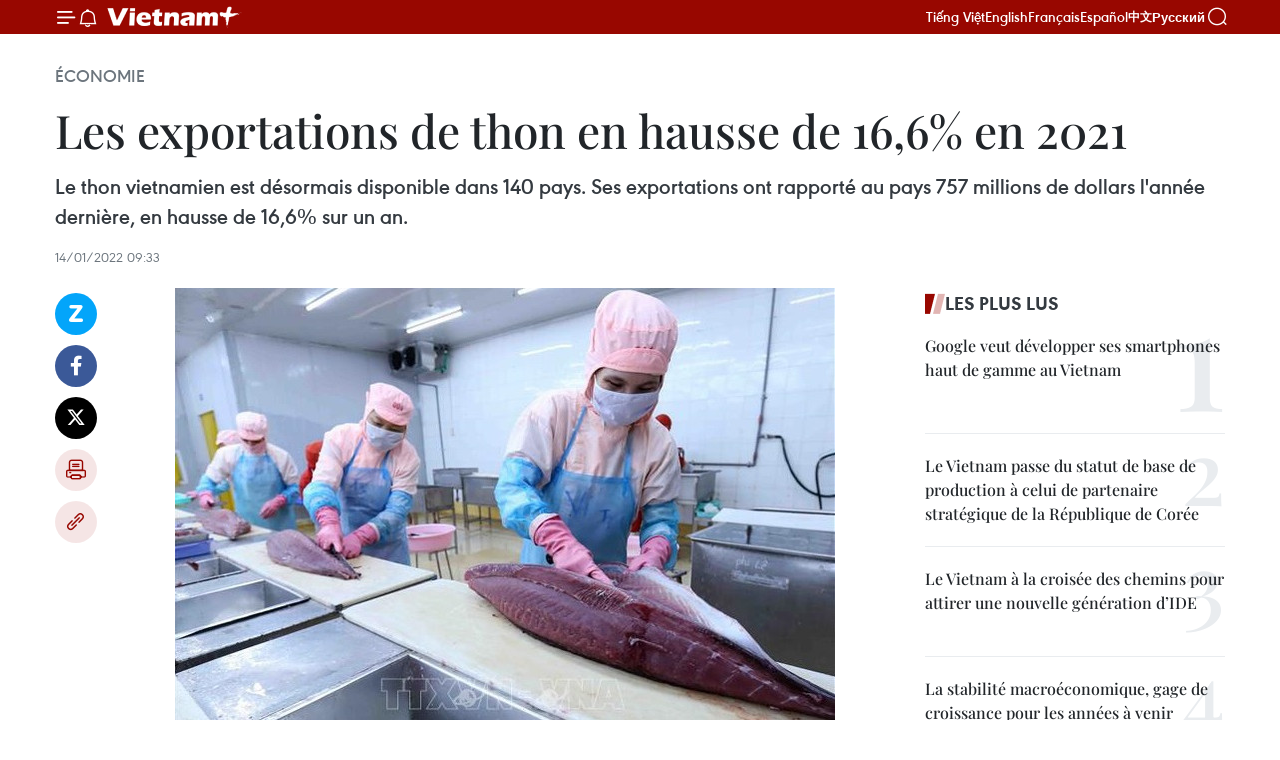

--- FILE ---
content_type: text/html;charset=utf-8
request_url: https://fr.vietnamplus.vn/les-exportations-de-thon-en-hausse-de-166-en-2021-post176514.vnp
body_size: 23369
content:
<!DOCTYPE html> <html lang="fr" class="fr"> <head> <title>Les exportations de thon en hausse de 16,6% en 2021 | Vietnam+ (VietnamPlus)</title> <meta name="description" content="Le thon vietnamien est désormais disponible dans 140 pays. Ses exportations ont rapporté au pays 757 millions de dollars l&#39;année dernière, en hausse de 16,6% sur un an."/> <meta name="keywords" content="thon, Vietnam, croissance, VASEP "/> <meta name="news_keywords" content="thon, Vietnam, croissance, VASEP "/> <meta http-equiv="Content-Type" content="text/html; charset=utf-8" /> <meta http-equiv="X-UA-Compatible" content="IE=edge"/> <meta http-equiv="refresh" content="1800" /> <meta name="revisit-after" content="1 days" /> <meta name="viewport" content="width=device-width, initial-scale=1"> <meta http-equiv="content-language" content="vi" /> <meta name="format-detection" content="telephone=no"/> <meta name="format-detection" content="address=no"/> <meta name="apple-mobile-web-app-capable" content="yes"> <meta name="apple-mobile-web-app-status-bar-style" content="black"> <meta name="apple-mobile-web-app-title" content="Vietnam+ (VietnamPlus)"/> <meta name="referrer" content="no-referrer-when-downgrade"/> <link rel="shortcut icon" href="https://media.vietnamplus.vn/assets/web/styles/img/favicon.ico" type="image/x-icon" /> <link rel="preconnect" href="https://media.vietnamplus.vn"/> <link rel="dns-prefetch" href="https://media.vietnamplus.vn"/> <link rel="preconnect" href="//www.google-analytics.com" /> <link rel="preconnect" href="//www.googletagmanager.com" /> <link rel="preconnect" href="//stc.za.zaloapp.com" /> <link rel="preconnect" href="//fonts.googleapis.com" /> <link rel="preconnect" href="//pagead2.googlesyndication.com"/> <link rel="preconnect" href="//tpc.googlesyndication.com"/> <link rel="preconnect" href="//securepubads.g.doubleclick.net"/> <link rel="preconnect" href="//accounts.google.com"/> <link rel="preconnect" href="//adservice.google.com"/> <link rel="preconnect" href="//adservice.google.com.vn"/> <link rel="preconnect" href="//www.googletagservices.com"/> <link rel="preconnect" href="//partner.googleadservices.com"/> <link rel="preconnect" href="//tpc.googlesyndication.com"/> <link rel="preconnect" href="//za.zdn.vn"/> <link rel="preconnect" href="//sp.zalo.me"/> <link rel="preconnect" href="//connect.facebook.net"/> <link rel="preconnect" href="//www.facebook.com"/> <link rel="dns-prefetch" href="//www.google-analytics.com" /> <link rel="dns-prefetch" href="//www.googletagmanager.com" /> <link rel="dns-prefetch" href="//stc.za.zaloapp.com" /> <link rel="dns-prefetch" href="//fonts.googleapis.com" /> <link rel="dns-prefetch" href="//pagead2.googlesyndication.com"/> <link rel="dns-prefetch" href="//tpc.googlesyndication.com"/> <link rel="dns-prefetch" href="//securepubads.g.doubleclick.net"/> <link rel="dns-prefetch" href="//accounts.google.com"/> <link rel="dns-prefetch" href="//adservice.google.com"/> <link rel="dns-prefetch" href="//adservice.google.com.vn"/> <link rel="dns-prefetch" href="//www.googletagservices.com"/> <link rel="dns-prefetch" href="//partner.googleadservices.com"/> <link rel="dns-prefetch" href="//tpc.googlesyndication.com"/> <link rel="dns-prefetch" href="//za.zdn.vn"/> <link rel="dns-prefetch" href="//sp.zalo.me"/> <link rel="dns-prefetch" href="//connect.facebook.net"/> <link rel="dns-prefetch" href="//www.facebook.com"/> <link rel="dns-prefetch" href="//graph.facebook.com"/> <link rel="dns-prefetch" href="//static.xx.fbcdn.net"/> <link rel="dns-prefetch" href="//staticxx.facebook.com"/> <script> var cmsConfig = { domainDesktop: 'https://fr.vietnamplus.vn', domainMobile: 'https://fr.vietnamplus.vn', domainApi: 'https://fr-api.vietnamplus.vn', domainStatic: 'https://media.vietnamplus.vn', domainLog: 'https://fr-log.vietnamplus.vn', googleAnalytics: 'G\-XG2Q9PW0XH', siteId: 0, pageType: 1, objectId: 176514, adsZone: 371, allowAds: true, adsLazy: true, antiAdblock: true, }; if (window.location.protocol !== 'https:' && window.location.hostname.indexOf('vietnamplus.vn') !== -1) { window.location = 'https://' + window.location.hostname + window.location.pathname + window.location.hash; } var USER_AGENT=window.navigator&&(window.navigator.userAgent||window.navigator.vendor)||window.opera||"",IS_MOBILE=/Android|webOS|iPhone|iPod|BlackBerry|Windows Phone|IEMobile|Mobile Safari|Opera Mini/i.test(USER_AGENT),IS_REDIRECT=!1;function setCookie(e,o,i){var n=new Date,i=(n.setTime(n.getTime()+24*i*60*60*1e3),"expires="+n.toUTCString());document.cookie=e+"="+o+"; "+i+";path=/;"}function getCookie(e){var o=document.cookie.indexOf(e+"="),i=o+e.length+1;return!o&&e!==document.cookie.substring(0,e.length)||-1===o?null:(-1===(e=document.cookie.indexOf(";",i))&&(e=document.cookie.length),unescape(document.cookie.substring(i,e)))}IS_MOBILE&&getCookie("isDesktop")&&(setCookie("isDesktop",1,-1),window.location=window.location.pathname.replace(".amp", ".vnp")+window.location.search,IS_REDIRECT=!0); </script> <script> if(USER_AGENT && USER_AGENT.indexOf("facebot") <= 0 && USER_AGENT.indexOf("facebookexternalhit") <= 0) { var query = ''; var hash = ''; if (window.location.search) query = window.location.search; if (window.location.hash) hash = window.location.hash; var canonicalUrl = 'https://fr.vietnamplus.vn/les-exportations-de-thon-en-hausse-de-166-en-2021-post176514.vnp' + query + hash ; var curUrl = decodeURIComponent(window.location.href); if(!location.port && canonicalUrl.startsWith("http") && curUrl != canonicalUrl){ window.location.replace(canonicalUrl); } } </script> <meta property="fb:pages" content="120834779440" /> <meta property="fb:app_id" content="1960985707489919" /> <meta name="author" content="Vietnam+ (VietnamPlus)" /> <meta name="copyright" content="Copyright © 2026 by Vietnam+ (VietnamPlus)" /> <meta name="RATING" content="GENERAL" /> <meta name="GENERATOR" content="Vietnam+ (VietnamPlus)" /> <meta content="Vietnam+ (VietnamPlus)" itemprop="sourceOrganization" name="source"/> <meta content="news" itemprop="genre" name="medium"/> <meta name="robots" content="noarchive, max-image-preview:large, index, follow" /> <meta name="GOOGLEBOT" content="noarchive, max-image-preview:large, index, follow" /> <link rel="canonical" href="https://fr.vietnamplus.vn/les-exportations-de-thon-en-hausse-de-166-en-2021-post176514.vnp" /> <meta property="og:site_name" content="Vietnam+ (VietnamPlus)"/> <meta property="og:rich_attachment" content="true"/> <meta property="og:type" content="article"/> <meta property="og:url" content="https://fr.vietnamplus.vn/les-exportations-de-thon-en-hausse-de-166-en-2021-post176514.vnp"/> <meta property="og:image" content="https://mediafr.vietnamplus.vn/images/f7bdd265dc3b1373bc7e1f8305ab7b2402af4ca86c4d2ea7374313080abd92a744f24438d1317db00e63fd84915fb9b13f8959e0f94156ebf74c55a56bafff3e/thon.jpg.webp"/> <meta property="og:image:width" content="1200"/> <meta property="og:image:height" content="630"/> <meta property="og:title" content="Les exportations de thon en hausse de 16,6% en 2021"/> <meta property="og:description" content="Le thon vietnamien est désormais disponible dans 140 pays. Ses exportations ont rapporté au pays 757 millions de dollars l&#39;année dernière, en hausse de 16,6% sur un an."/> <meta name="twitter:card" value="summary"/> <meta name="twitter:url" content="https://fr.vietnamplus.vn/les-exportations-de-thon-en-hausse-de-166-en-2021-post176514.vnp"/> <meta name="twitter:title" content="Les exportations de thon en hausse de 16,6% en 2021"/> <meta name="twitter:description" content="Le thon vietnamien est désormais disponible dans 140 pays. Ses exportations ont rapporté au pays 757 millions de dollars l&#39;année dernière, en hausse de 16,6% sur un an."/> <meta name="twitter:image" content="https://mediafr.vietnamplus.vn/images/f7bdd265dc3b1373bc7e1f8305ab7b2402af4ca86c4d2ea7374313080abd92a744f24438d1317db00e63fd84915fb9b13f8959e0f94156ebf74c55a56bafff3e/thon.jpg.webp"/> <meta name="twitter:site" content="@Vietnam+ (VietnamPlus)"/> <meta name="twitter:creator" content="@Vietnam+ (VietnamPlus)"/> <meta property="article:publisher" content="https://www.facebook.com/VietnamPlus" /> <meta property="article:tag" content="thon, Vietnam, croissance, VASEP "/> <meta property="article:section" content="Économie" /> <meta property="article:published_time" content="2022-01-14T16:33:15+0700"/> <meta property="article:modified_time" content="2022-01-14T16:33:15+0700"/> <script type="application/ld+json"> { "@context": "http://schema.org", "@type": "Organization", "name": "Vietnam+ (VietnamPlus)", "url": "https://fr.vietnamplus.vn", "logo": "https://media.vietnamplus.vn/assets/web/styles/img/logo.png", "foundingDate": "2008", "founders": [ { "@type": "Person", "name": "Thông tấn xã Việt Nam (TTXVN)" } ], "address": [ { "@type": "PostalAddress", "streetAddress": "Số 05 Lý Thường Kiệt - Hà Nội - Việt Nam", "addressLocality": "Hà Nội City", "addressRegion": "Northeast", "postalCode": "100000", "addressCountry": "VNM" } ], "contactPoint": [ { "@type": "ContactPoint", "telephone": "+84-243-941-1349", "contactType": "customer service" }, { "@type": "ContactPoint", "telephone": "+84-243-941-1348", "contactType": "customer service" } ], "sameAs": [ "https://www.facebook.com/VietnamPlus", "https://www.tiktok.com/@vietnamplus", "https://twitter.com/vietnamplus", "https://www.youtube.com/c/BaoVietnamPlus" ] } </script> <script type="application/ld+json"> { "@context" : "https://schema.org", "@type" : "WebSite", "name": "Vietnam+ (VietnamPlus)", "url": "https://fr.vietnamplus.vn", "alternateName" : "Báo điện tử VIETNAMPLUS, Cơ quan của Thông tấn xã Việt Nam (TTXVN)", "potentialAction": { "@type": "SearchAction", "target": { "@type": "EntryPoint", "urlTemplate": "https://fr.vietnamplus.vn/search/?q={search_term_string}" }, "query-input": "required name=search_term_string" } } </script> <script type="application/ld+json"> { "@context":"http://schema.org", "@type":"BreadcrumbList", "itemListElement":[ { "@type":"ListItem", "position":1, "item":{ "@id":"https://fr.vietnamplus.vn/economie/", "name":"Économie" } } ] } </script> <script type="application/ld+json"> { "@context": "http://schema.org", "@type": "NewsArticle", "mainEntityOfPage":{ "@type":"WebPage", "@id":"https://fr.vietnamplus.vn/les-exportations-de-thon-en-hausse-de-166-en-2021-post176514.vnp" }, "headline": "Les exportations de thon en hausse de 16,6% en 2021", "description": "Le thon vietnamien est désormais disponible dans 140 pays. Ses exportations ont rapporté au pays 757 millions de dollars l'année dernière, en hausse de 16,6% sur un an.", "image": { "@type": "ImageObject", "url": "https://mediafr.vietnamplus.vn/images/f7bdd265dc3b1373bc7e1f8305ab7b2402af4ca86c4d2ea7374313080abd92a744f24438d1317db00e63fd84915fb9b13f8959e0f94156ebf74c55a56bafff3e/thon.jpg.webp", "width" : 1200, "height" : 675 }, "datePublished": "2022-01-14T16:33:15+0700", "dateModified": "2022-01-14T16:33:15+0700", "author": { "@type": "Person", "name": "" }, "publisher": { "@type": "Organization", "name": "Vietnam+ (VietnamPlus)", "logo": { "@type": "ImageObject", "url": "https://media.vietnamplus.vn/assets/web/styles/img/logo.png" } } } </script> <link rel="preload" href="https://media.vietnamplus.vn/assets/web/styles/css/main.min-1.0.14.css" as="style"> <link rel="preload" href="https://media.vietnamplus.vn/assets/web/js/main.min-1.0.33.js" as="script"> <link rel="preload" href="https://media.vietnamplus.vn/assets/web/js/detail.min-1.0.15.js" as="script"> <link rel="preload" href="https://common.mcms.one/assets/styles/css/vietnamplus-1.0.0.css" as="style"> <link rel="stylesheet" href="https://common.mcms.one/assets/styles/css/vietnamplus-1.0.0.css"> <link id="cms-style" rel="stylesheet" href="https://media.vietnamplus.vn/assets/web/styles/css/main.min-1.0.14.css"> <script type="text/javascript"> var _metaOgUrl = 'https://fr.vietnamplus.vn/les-exportations-de-thon-en-hausse-de-166-en-2021-post176514.vnp'; var page_title = document.title; var tracked_url = window.location.pathname + window.location.search + window.location.hash; var cate_path = 'economie'; if (cate_path.length > 0) { tracked_url = "/" + cate_path + tracked_url; } </script> <script async="" src="https://www.googletagmanager.com/gtag/js?id=G-XG2Q9PW0XH"></script> <script> window.dataLayer = window.dataLayer || []; function gtag(){dataLayer.push(arguments);} gtag('js', new Date()); gtag('config', 'G-XG2Q9PW0XH', {page_path: tracked_url}); </script> <script>window.dataLayer = window.dataLayer || [];dataLayer.push({'pageCategory': '/economie'});</script> <script> window.dataLayer = window.dataLayer || []; dataLayer.push({ 'event': 'Pageview', 'articleId': '176514', 'articleTitle': 'Les exportations de thon en hausse de 16,6% en 2021', 'articleCategory': 'Économie', 'articleAlowAds': true, 'articleType': 'detail', 'articleTags': 'thon, Vietnam, croissance, VASEP ', 'articlePublishDate': '2022-01-14T16:33:15+0700', 'articleThumbnail': 'https://mediafr.vietnamplus.vn/images/f7bdd265dc3b1373bc7e1f8305ab7b2402af4ca86c4d2ea7374313080abd92a744f24438d1317db00e63fd84915fb9b13f8959e0f94156ebf74c55a56bafff3e/thon.jpg.webp', 'articleShortUrl': 'https://fr.vietnamplus.vn/les-exportations-de-thon-en-hausse-de-166-en-2021-post176514.vnp', 'articleFullUrl': 'https://fr.vietnamplus.vn/les-exportations-de-thon-en-hausse-de-166-en-2021-post176514.vnp', }); </script> <script type='text/javascript'> gtag('event', 'article_page',{ 'articleId': '176514', 'articleTitle': 'Les exportations de thon en hausse de 16,6% en 2021', 'articleCategory': 'Économie', 'articleAlowAds': true, 'articleType': 'detail', 'articleTags': 'thon, Vietnam, croissance, VASEP ', 'articlePublishDate': '2022-01-14T16:33:15+0700', 'articleThumbnail': 'https://mediafr.vietnamplus.vn/images/f7bdd265dc3b1373bc7e1f8305ab7b2402af4ca86c4d2ea7374313080abd92a744f24438d1317db00e63fd84915fb9b13f8959e0f94156ebf74c55a56bafff3e/thon.jpg.webp', 'articleShortUrl': 'https://fr.vietnamplus.vn/les-exportations-de-thon-en-hausse-de-166-en-2021-post176514.vnp', 'articleFullUrl': 'https://fr.vietnamplus.vn/les-exportations-de-thon-en-hausse-de-166-en-2021-post176514.vnp', }); </script> <script>(function(w,d,s,l,i){w[l]=w[l]||[];w[l].push({'gtm.start': new Date().getTime(),event:'gtm.js'});var f=d.getElementsByTagName(s)[0], j=d.createElement(s),dl=l!='dataLayer'?'&l='+l:'';j.async=true;j.src= 'https://www.googletagmanager.com/gtm.js?id='+i+dl;f.parentNode.insertBefore(j,f); })(window,document,'script','dataLayer','GTM-5WM58F3N');</script> <script type="text/javascript"> !function(){"use strict";function e(e){var t=!(arguments.length>1&&void 0!==arguments[1])||arguments[1],c=document.createElement("script");c.src=e,t?c.type="module":(c.async=!0,c.type="text/javascript",c.setAttribute("nomodule",""));var n=document.getElementsByTagName("script")[0];n.parentNode.insertBefore(c,n)}!function(t,c){!function(t,c,n){var a,o,r;n.accountId=c,null!==(a=t.marfeel)&&void 0!==a||(t.marfeel={}),null!==(o=(r=t.marfeel).cmd)&&void 0!==o||(r.cmd=[]),t.marfeel.config=n;var i="https://sdk.mrf.io/statics";e("".concat(i,"/marfeel-sdk.js?id=").concat(c),!0),e("".concat(i,"/marfeel-sdk.es5.js?id=").concat(c),!1)}(t,c,arguments.length>2&&void 0!==arguments[2]?arguments[2]:{})}(window,2272,{} )}(); </script> <script async src="https://sp.zalo.me/plugins/sdk.js"></script> </head> <body class="detail-page"> <div id="sdaWeb_SdaMasthead" class="rennab rennab-top" data-platform="1" data-position="Web_SdaMasthead"> </div> <header class=" site-header"> <div class="sticky"> <div class="container"> <i class="ic-menu"></i> <i class="ic-bell"></i> <div id="header-news" class="pick-news hidden" data-source="header-latest-news"></div> <a class="small-logo" href="/" title="Vietnam+ (VietnamPlus)">Vietnam+ (VietnamPlus)</a> <ul class="menu"> <li> <a href="https://www.vietnamplus.vn" title="Tiếng Việt" target="_blank">Tiếng Việt</a> </li> <li> <a href="https://en.vietnamplus.vn" title="English" target="_blank" rel="nofollow">English</a> </li> <li> <a href="https://fr.vietnamplus.vn" title="Français" target="_blank" rel="nofollow">Français</a> </li> <li> <a href="https://es.vietnamplus.vn" title="Español" target="_blank" rel="nofollow">Español</a> </li> <li> <a href="https://zh.vietnamplus.vn" title="中文" target="_blank" rel="nofollow">中文</a> </li> <li> <a href="https://ru.vietnamplus.vn" title="Русский" target="_blank" rel="nofollow">Русский</a> </li> </ul> <div class="search-wrapper"> <i class="ic-search"></i> <input type="text" class="search txtsearch" placeholder="Mot clé"> </div> </div> </div> </header> <div class="site-body"> <div id="sdaWeb_SdaBackground" class="rennab " data-platform="1" data-position="Web_SdaBackground"> </div> <div class="container"> <div class="breadcrumb breadcrumb-detail"> <h2 class="main"> <a href="https://fr.vietnamplus.vn/economie/" title="Économie" class="active">Économie</a> </h2> </div> <div id="sdaWeb_SdaTop" class="rennab " data-platform="1" data-position="Web_SdaTop"> </div> <div class="article"> <h1 class="article__title cms-title "> Les exportations de thon en hausse de 16,6% en 2021 </h1> <div class="article__sapo cms-desc"> Le thon vietnamien est désormais disponible dans 140 pays. Ses exportations ont rapporté au pays 757 millions de dollars l'année dernière, en hausse de 16,6% sur un an. </div> <div id="sdaWeb_SdaArticleAfterSapo" class="rennab " data-platform="1" data-position="Web_SdaArticleAfterSapo"> </div> <div class="article__meta"> <time class="time" datetime="2022-01-14T16:33:15+0700" data-time="1642152795" data-friendly="false">vendredi 14 janvier 2022 16:33</time> <meta class="cms-date" itemprop="datePublished" content="2022-01-14T16:33:15+0700"> </div> <div class="col"> <div class="main-col content-col"> <div class="article__body zce-content-body cms-body" itemprop="articleBody"> <div class="social-pin sticky article__social"> <a href="javascript:void(0);" class="zl zalo-share-button" title="Zalo" data-href="https://fr.vietnamplus.vn/les-exportations-de-thon-en-hausse-de-166-en-2021-post176514.vnp" data-oaid="4486284411240520426" data-layout="1" data-color="blue" data-customize="true">Zalo</a> <a href="javascript:void(0);" class="item fb" data-href="https://fr.vietnamplus.vn/les-exportations-de-thon-en-hausse-de-166-en-2021-post176514.vnp" data-rel="facebook" title="Facebook">Facebook</a> <a href="javascript:void(0);" class="item tw" data-href="https://fr.vietnamplus.vn/les-exportations-de-thon-en-hausse-de-166-en-2021-post176514.vnp" data-rel="twitter" title="Twitter">Twitter</a> <a href="javascript:void(0);" class="bookmark sendbookmark hidden" onclick="ME.sendBookmark(this, 176514);" data-id="176514" title="marque-pages">marque-pages</a> <a href="javascript:void(0);" class="print sendprint" title="Print" data-href="/print-176514.html">Impression</a> <a href="javascript:void(0);" class="item link" data-href="https://fr.vietnamplus.vn/les-exportations-de-thon-en-hausse-de-166-en-2021-post176514.vnp" data-rel="copy" title="Copy link">Copy link</a> </div> <div class="article-photo"> <a href="/Uploaded_FR/trangbtq/2022_01_14/thon.jpg" rel="nofollow" target="_blank"><img alt="Les exportations de thon en hausse de 16,6% en 2021 ảnh 1" src="[data-uri]" class="lazyload cms-photo" data-large-src="https://mediafr.vietnamplus.vn/images/33e0b6e9e64bc3c1817db4b0200c0d1e03d32f4cb81ca6645be2f1d57776d9bf60bbf9d37fe3f57f945cfafc1dbb90c8/thon.jpg" data-src="https://mediafr.vietnamplus.vn/images/68f2576c032ecf9e9a26d2c81c3814170903b434cd521348021940f96453499ededc417747f6f03e03146a8bce32613e/thon.jpg" title="Les exportations de thon en hausse de 16,6% en 2021 ảnh 1"></a><span>Photo d'illustration: VNA<br></span>
</div>
<p style="text-align: justify;">Ho Chi Minh-Ville (VNA) - Le thon vietnamien est désormais disponible dans 140 pays. Ses exportations ont rapporté au pays 757 millions de dollars l'année dernière, en hausse de 16,6% sur un an, selon l'Association vietnamienne des producteurs et exportateurs de produits aquatiques (VASEP).</p>
<div class="sda_middle"> <div id="sdaWeb_SdaArticleMiddle" class="rennab fyi" data-platform="1" data-position="Web_SdaArticleMiddle"> </div>
</div>
<p style="text-align: justify;">Notamment, les ventes de thon au Mexique et en Israël ont respectivement augmenté de 143% et 201% par rapport à 2020.</p>
<p style="text-align: justify;">Cette croissance s'explique par l'adaptation flexible et efficace des entreprises exportatrices et des localités à l'épidémie, ainsi que la demande croissante des marchés d'importation tels que les États-Unis, l'Europe, Israël, l'Italie, le Canada, le Japon, etc.</p>
<p style="text-align: justify;">Pour accélérer le développement de la filière, la VASEP souligne la nécessité de chercher à augmenter les parts de marché. Selon des exportateurs, le marché australien est très prometteur. Le Vietnam est actuellement le 3e plus grand fournisseur de thon pour l'Australie, représentant 1,6% de la valeur totale des importations de thon de ce pays. La Thaïlande et l'Indonésie conservent les première et deuxième places avec 73% et 23%, respectivement.-VNA<br class="t-last-br"></p> <div id="sdaWeb_SdaArticleAfterBody" class="rennab " data-platform="1" data-position="Web_SdaArticleAfterBody"> </div> </div> <div class="article__tag"> <a class="active" href="https://fr.vietnamplus.vn/tag/thon-tag2859.vnp" title="thon">#thon</a> <a class="active" href="https://fr.vietnamplus.vn/tag/vietnam-tag92.vnp" title="Vietnam">#Vietnam</a> <a class="" href="https://fr.vietnamplus.vn/tag/croissance-tag13.vnp" title="croissance">#croissance</a> <a class="" href="https://fr.vietnamplus.vn/tag.vnp?q=VASEP " title="VASEP ">#VASEP </a> </div> <div id="sdaWeb_SdaArticleAfterTag" class="rennab " data-platform="1" data-position="Web_SdaArticleAfterTag"> </div> <div class="wrap-social"> <div class="social-pin article__social"> <a href="javascript:void(0);" class="zl zalo-share-button" title="Zalo" data-href="https://fr.vietnamplus.vn/les-exportations-de-thon-en-hausse-de-166-en-2021-post176514.vnp" data-oaid="4486284411240520426" data-layout="1" data-color="blue" data-customize="true">Zalo</a> <a href="javascript:void(0);" class="item fb" data-href="https://fr.vietnamplus.vn/les-exportations-de-thon-en-hausse-de-166-en-2021-post176514.vnp" data-rel="facebook" title="Facebook">Facebook</a> <a href="javascript:void(0);" class="item tw" data-href="https://fr.vietnamplus.vn/les-exportations-de-thon-en-hausse-de-166-en-2021-post176514.vnp" data-rel="twitter" title="Twitter">Twitter</a> <a href="javascript:void(0);" class="bookmark sendbookmark hidden" onclick="ME.sendBookmark(this, 176514);" data-id="176514" title="marque-pages">marque-pages</a> <a href="javascript:void(0);" class="print sendprint" title="Print" data-href="/print-176514.html">Impression</a> <a href="javascript:void(0);" class="item link" data-href="https://fr.vietnamplus.vn/les-exportations-de-thon-en-hausse-de-166-en-2021-post176514.vnp" data-rel="copy" title="Copy link">Copy link</a> </div> <a href="https://news.google.com/publications/CAAqBwgKMN-18wowlLWFAw?hl=vi&gl=VN&ceid=VN%3Avi" class="google-news" target="_blank" title="Google News">Suivez VietnamPlus</a> </div> <div id="sdaWeb_SdaArticleAfterBody1" class="rennab " data-platform="1" data-position="Web_SdaArticleAfterBody1"> </div> <div id="sdaWeb_SdaArticleAfterBody2" class="rennab " data-platform="1" data-position="Web_SdaArticleAfterBody2"> </div> <div class="box-related-news"> <h3 class="box-heading"> <span class="title">Sur le même sujet</span> </h3> <div class="box-content" data-source="related-news"> <article class="story"> <figure class="story__thumb"> <a class="cms-link" href="https://fr.vietnamplus.vn/le-vietnam-devient-le-premier-fournisseur-de-thon-disrael-post164229.vnp" title="Le Vietnam devient le premier fournisseur de thon d’Israël"> <img class="lazyload" src="[data-uri]" data-src="https://mediafr.vietnamplus.vn/images/d46bcb34ef998b09e0bae168b2a8b60eb89aa6ab6f8b215e7b5d2df50c4f10e19a013598daa6d9a69bbe0115878281d8b99de573f1345012f91e6b704988363c/thon.jpg.webp" data-srcset="https://mediafr.vietnamplus.vn/images/d46bcb34ef998b09e0bae168b2a8b60eb89aa6ab6f8b215e7b5d2df50c4f10e19a013598daa6d9a69bbe0115878281d8b99de573f1345012f91e6b704988363c/thon.jpg.webp 1x, https://mediafr.vietnamplus.vn/images/dff54262a5435959c670ef13b2e0a728b89aa6ab6f8b215e7b5d2df50c4f10e19a013598daa6d9a69bbe0115878281d8b99de573f1345012f91e6b704988363c/thon.jpg.webp 2x" alt="Le Vietnam devient le premier fournisseur de thon d’Israël"> <noscript><img src="https://mediafr.vietnamplus.vn/images/d46bcb34ef998b09e0bae168b2a8b60eb89aa6ab6f8b215e7b5d2df50c4f10e19a013598daa6d9a69bbe0115878281d8b99de573f1345012f91e6b704988363c/thon.jpg.webp" srcset="https://mediafr.vietnamplus.vn/images/d46bcb34ef998b09e0bae168b2a8b60eb89aa6ab6f8b215e7b5d2df50c4f10e19a013598daa6d9a69bbe0115878281d8b99de573f1345012f91e6b704988363c/thon.jpg.webp 1x, https://mediafr.vietnamplus.vn/images/dff54262a5435959c670ef13b2e0a728b89aa6ab6f8b215e7b5d2df50c4f10e19a013598daa6d9a69bbe0115878281d8b99de573f1345012f91e6b704988363c/thon.jpg.webp 2x" alt="Le Vietnam devient le premier fournisseur de thon d’Israël" class="image-fallback"></noscript> </a> </figure> <h2 class="story__heading" data-tracking="164229"> <a class=" cms-link" href="https://fr.vietnamplus.vn/le-vietnam-devient-le-premier-fournisseur-de-thon-disrael-post164229.vnp" title="Le Vietnam devient le premier fournisseur de thon d’Israël"> Le Vietnam devient le premier fournisseur de thon d’Israël </a> </h2> <time class="time" datetime="2021-09-17T15:30:00+0700" data-time="1631867400"> 17/09/2021 15:30 </time> <div class="story__summary story__shorten"> Au 1er semestre 2021, le Vietnam a détrôné la Thaïlande pour devenir le premier fournisseur de thon d’Israël, représentant près de 31% des importations totales de thon de ce pays. </div> </article> <article class="story"> <figure class="story__thumb"> <a class="cms-link" href="https://fr.vietnamplus.vn/levfta-dynamise-les-exportations-nationales-de-thon-post164421.vnp" title="L&#39;EVFTA dynamise les exportations nationales de thon "> <img class="lazyload" src="[data-uri]" data-src="https://mediafr.vietnamplus.vn/images/d46bcb34ef998b09e0bae168b2a8b60ed6e463dabfc675932dd3e8d1b96da0e21a8038d7c4cad1093162e39e58658f86eebc0b402d020c64ae153eb4a8bd6e30/thon.jpg.webp" data-srcset="https://mediafr.vietnamplus.vn/images/d46bcb34ef998b09e0bae168b2a8b60ed6e463dabfc675932dd3e8d1b96da0e21a8038d7c4cad1093162e39e58658f86eebc0b402d020c64ae153eb4a8bd6e30/thon.jpg.webp 1x, https://mediafr.vietnamplus.vn/images/dff54262a5435959c670ef13b2e0a728d6e463dabfc675932dd3e8d1b96da0e21a8038d7c4cad1093162e39e58658f86eebc0b402d020c64ae153eb4a8bd6e30/thon.jpg.webp 2x" alt="L&#39;EVFTA dynamise les exportations nationales de thon "> <noscript><img src="https://mediafr.vietnamplus.vn/images/d46bcb34ef998b09e0bae168b2a8b60ed6e463dabfc675932dd3e8d1b96da0e21a8038d7c4cad1093162e39e58658f86eebc0b402d020c64ae153eb4a8bd6e30/thon.jpg.webp" srcset="https://mediafr.vietnamplus.vn/images/d46bcb34ef998b09e0bae168b2a8b60ed6e463dabfc675932dd3e8d1b96da0e21a8038d7c4cad1093162e39e58658f86eebc0b402d020c64ae153eb4a8bd6e30/thon.jpg.webp 1x, https://mediafr.vietnamplus.vn/images/dff54262a5435959c670ef13b2e0a728d6e463dabfc675932dd3e8d1b96da0e21a8038d7c4cad1093162e39e58658f86eebc0b402d020c64ae153eb4a8bd6e30/thon.jpg.webp 2x" alt="L&#39;EVFTA dynamise les exportations nationales de thon " class="image-fallback"></noscript> </a> </figure> <h2 class="story__heading" data-tracking="164421"> <a class=" cms-link" href="https://fr.vietnamplus.vn/levfta-dynamise-les-exportations-nationales-de-thon-post164421.vnp" title="L&#39;EVFTA dynamise les exportations nationales de thon "> L'EVFTA dynamise les exportations nationales de thon </a> </h2> <time class="time" datetime="2021-09-25T10:00:00+0700" data-time="1632538800"> 25/09/2021 10:00 </time> <div class="story__summary story__shorten"> Les entreprises vietnamiennes tentent de respecter les réglementations sur la lutte contre la pêche INN pour profiter des incitations de l'Accord de libre-échange UE-Vietnam accordées au thon. </div> </article> <article class="story"> <figure class="story__thumb"> <a class="cms-link" href="https://fr.vietnamplus.vn/de-bonnes-perspectives-pour-lexportation-de-thon-vietnamien-post174027.vnp" title="De bonnes perspectives pour l’exportation de thon vietnamien "> <img class="lazyload" src="[data-uri]" data-src="https://mediafr.vietnamplus.vn/images/d46bcb34ef998b09e0bae168b2a8b60eb89aa6ab6f8b215e7b5d2df50c4f10e1b703d29a472aa5b93aad98966bf8f6bc25fc1907c8426619584ca25d0eed9e347bb6df0c50d81c4130ec3a5d18fc8660c1e3926a2ba299c6bbe6ecee63638277/Transformation_du_thon_pour_lexportation_1.jpg.webp" data-srcset="https://mediafr.vietnamplus.vn/images/d46bcb34ef998b09e0bae168b2a8b60eb89aa6ab6f8b215e7b5d2df50c4f10e1b703d29a472aa5b93aad98966bf8f6bc25fc1907c8426619584ca25d0eed9e347bb6df0c50d81c4130ec3a5d18fc8660c1e3926a2ba299c6bbe6ecee63638277/Transformation_du_thon_pour_lexportation_1.jpg.webp 1x, https://mediafr.vietnamplus.vn/images/dff54262a5435959c670ef13b2e0a728b89aa6ab6f8b215e7b5d2df50c4f10e1b703d29a472aa5b93aad98966bf8f6bc25fc1907c8426619584ca25d0eed9e347bb6df0c50d81c4130ec3a5d18fc8660c1e3926a2ba299c6bbe6ecee63638277/Transformation_du_thon_pour_lexportation_1.jpg.webp 2x" alt="De bonnes perspectives pour l’exportation de thon vietnamien "> <noscript><img src="https://mediafr.vietnamplus.vn/images/d46bcb34ef998b09e0bae168b2a8b60eb89aa6ab6f8b215e7b5d2df50c4f10e1b703d29a472aa5b93aad98966bf8f6bc25fc1907c8426619584ca25d0eed9e347bb6df0c50d81c4130ec3a5d18fc8660c1e3926a2ba299c6bbe6ecee63638277/Transformation_du_thon_pour_lexportation_1.jpg.webp" srcset="https://mediafr.vietnamplus.vn/images/d46bcb34ef998b09e0bae168b2a8b60eb89aa6ab6f8b215e7b5d2df50c4f10e1b703d29a472aa5b93aad98966bf8f6bc25fc1907c8426619584ca25d0eed9e347bb6df0c50d81c4130ec3a5d18fc8660c1e3926a2ba299c6bbe6ecee63638277/Transformation_du_thon_pour_lexportation_1.jpg.webp 1x, https://mediafr.vietnamplus.vn/images/dff54262a5435959c670ef13b2e0a728b89aa6ab6f8b215e7b5d2df50c4f10e1b703d29a472aa5b93aad98966bf8f6bc25fc1907c8426619584ca25d0eed9e347bb6df0c50d81c4130ec3a5d18fc8660c1e3926a2ba299c6bbe6ecee63638277/Transformation_du_thon_pour_lexportation_1.jpg.webp 2x" alt="De bonnes perspectives pour l’exportation de thon vietnamien " class="image-fallback"></noscript> </a> </figure> <h2 class="story__heading" data-tracking="174027"> <a class=" cms-link" href="https://fr.vietnamplus.vn/de-bonnes-perspectives-pour-lexportation-de-thon-vietnamien-post174027.vnp" title="De bonnes perspectives pour l’exportation de thon vietnamien "> De bonnes perspectives pour l’exportation de thon vietnamien </a> </h2> <time class="time" datetime="2021-12-09T21:45:00+0700" data-time="1639061100"> 09/12/2021 21:45 </time> <div class="story__summary story__shorten"> Les exportations de thon vers le Moyen-Orient cette année ont augmenté de près de 15% en glissement annuel, selon l’Association des producteurs et exportateurs de produits aquatiques du Vietnam. </div> </article> </div> </div> <div id="sdaWeb_SdaArticleAfterRelated" class="rennab " data-platform="1" data-position="Web_SdaArticleAfterRelated"> </div> <div class="timeline secondary"> <h3 class="box-heading"> <a href="https://fr.vietnamplus.vn/economie/" title="Économie" class="title"> Voir plus </a> </h3> <div class="box-content content-list" data-source="recommendation-371"> <article class="story" data-id="257830"> <figure class="story__thumb"> <a class="cms-link" href="https://fr.vietnamplus.vn/de-vastes-perspectives-pour-le-commerce-des-produits-aquatiques-entre-le-vietnam-et-singapour-post257830.vnp" title="De vastes perspectives pour le commerce des produits aquatiques entre le Vietnam et Singapour"> <img class="lazyload" src="[data-uri]" data-src="https://mediafr.vietnamplus.vn/images/09bba8fe1e0bab5788885f766dd43fbbecee3d8677916fde13b1f5aa3ee4757a94fd71c110b2b13a5e264df853ef2b2e1a6e886c35d2e2c9c9bca0f6b3de92c9/thuy-san.jpg.webp" data-srcset="https://mediafr.vietnamplus.vn/images/09bba8fe1e0bab5788885f766dd43fbbecee3d8677916fde13b1f5aa3ee4757a94fd71c110b2b13a5e264df853ef2b2e1a6e886c35d2e2c9c9bca0f6b3de92c9/thuy-san.jpg.webp 1x, https://mediafr.vietnamplus.vn/images/3a31c05c87ed42e2ee7840c780802e73ecee3d8677916fde13b1f5aa3ee4757a94fd71c110b2b13a5e264df853ef2b2e1a6e886c35d2e2c9c9bca0f6b3de92c9/thuy-san.jpg.webp 2x" alt="Photo d&#39;illustration : VNA"> <noscript><img src="https://mediafr.vietnamplus.vn/images/09bba8fe1e0bab5788885f766dd43fbbecee3d8677916fde13b1f5aa3ee4757a94fd71c110b2b13a5e264df853ef2b2e1a6e886c35d2e2c9c9bca0f6b3de92c9/thuy-san.jpg.webp" srcset="https://mediafr.vietnamplus.vn/images/09bba8fe1e0bab5788885f766dd43fbbecee3d8677916fde13b1f5aa3ee4757a94fd71c110b2b13a5e264df853ef2b2e1a6e886c35d2e2c9c9bca0f6b3de92c9/thuy-san.jpg.webp 1x, https://mediafr.vietnamplus.vn/images/3a31c05c87ed42e2ee7840c780802e73ecee3d8677916fde13b1f5aa3ee4757a94fd71c110b2b13a5e264df853ef2b2e1a6e886c35d2e2c9c9bca0f6b3de92c9/thuy-san.jpg.webp 2x" alt="Photo d&#39;illustration : VNA" class="image-fallback"></noscript> </a> </figure> <h2 class="story__heading" data-tracking="257830"> <a class=" cms-link" href="https://fr.vietnamplus.vn/de-vastes-perspectives-pour-le-commerce-des-produits-aquatiques-entre-le-vietnam-et-singapour-post257830.vnp" title="De vastes perspectives pour le commerce des produits aquatiques entre le Vietnam et Singapour"> De vastes perspectives pour le commerce des produits aquatiques entre le Vietnam et Singapour </a> </h2> <time class="time" datetime="2026-01-22T17:35:06+0700" data-time="1769078106"> 22/01/2026 17:35 </time> <div class="story__summary story__shorten"> <p>Sur l’ensemble de l’année 2025, le Vietnam a maintenu sa position de troisième fournisseur de produits aquatiques sur le marché singapourien, derrière la Malaisie et l’Indonésie. Ce résultat constitue une performance notable des efforts vietnamiens dans la promotion du commerce et la pénétration du marché de Singapour, en adéquation avec l’envergure du partenariat stratégique intégral entre les deux pays.</p> </div> </article> <article class="story" data-id="257832"> <figure class="story__thumb"> <a class="cms-link" href="https://fr.vietnamplus.vn/lindustrie-et-le-commerce-jouent-un-role-central-dans-le-developpement-national-post257832.vnp" title="L’industrie et le commerce jouent un rôle central dans le développement national"> <img class="lazyload" src="[data-uri]" data-src="https://mediafr.vietnamplus.vn/images/44f872b41ffffe837e595148a04b9807f996fcd4d0a7ebc43dd250463b42ee6bfb0a637da0278ba0e2ff49a88bf1ed14331ef2352d7e7396160578c8e9aa19e5/economie-vietnamienne.jpg.webp" data-srcset="https://mediafr.vietnamplus.vn/images/44f872b41ffffe837e595148a04b9807f996fcd4d0a7ebc43dd250463b42ee6bfb0a637da0278ba0e2ff49a88bf1ed14331ef2352d7e7396160578c8e9aa19e5/economie-vietnamienne.jpg.webp 1x, https://mediafr.vietnamplus.vn/images/5d0deb09e2c673469c8d47bdf1f528e4f996fcd4d0a7ebc43dd250463b42ee6bfb0a637da0278ba0e2ff49a88bf1ed14331ef2352d7e7396160578c8e9aa19e5/economie-vietnamienne.jpg.webp 2x" alt="Le commerce international est depuis longtemps un moteur de croissance essentiel pour l&#39;économie nationale. Photo: VNA"> <noscript><img src="https://mediafr.vietnamplus.vn/images/44f872b41ffffe837e595148a04b9807f996fcd4d0a7ebc43dd250463b42ee6bfb0a637da0278ba0e2ff49a88bf1ed14331ef2352d7e7396160578c8e9aa19e5/economie-vietnamienne.jpg.webp" srcset="https://mediafr.vietnamplus.vn/images/44f872b41ffffe837e595148a04b9807f996fcd4d0a7ebc43dd250463b42ee6bfb0a637da0278ba0e2ff49a88bf1ed14331ef2352d7e7396160578c8e9aa19e5/economie-vietnamienne.jpg.webp 1x, https://mediafr.vietnamplus.vn/images/5d0deb09e2c673469c8d47bdf1f528e4f996fcd4d0a7ebc43dd250463b42ee6bfb0a637da0278ba0e2ff49a88bf1ed14331ef2352d7e7396160578c8e9aa19e5/economie-vietnamienne.jpg.webp 2x" alt="Le commerce international est depuis longtemps un moteur de croissance essentiel pour l&#39;économie nationale. Photo: VNA" class="image-fallback"></noscript> </a> </figure> <h2 class="story__heading" data-tracking="257832"> <a class=" cms-link" href="https://fr.vietnamplus.vn/lindustrie-et-le-commerce-jouent-un-role-central-dans-le-developpement-national-post257832.vnp" title="L’industrie et le commerce jouent un rôle central dans le développement national"> L’industrie et le commerce jouent un rôle central dans le développement national </a> </h2> <time class="time" datetime="2026-01-22T17:30:00+0700" data-time="1769077800"> 22/01/2026 17:30 </time> <div class="story__summary story__shorten"> <p>Au cours du mandat précédent, l’industrie et le commerce sont restés un moteur essentiel de la croissance, contribuant à la réalisation des objectifs de développement axés sur l’autonomie, la modernisation, la transition verte, la transformation numérique et une intégration internationale large et efficace.</p> </div> </article> <article class="story" data-id="257829"> <figure class="story__thumb"> <a class="cms-link" href="https://fr.vietnamplus.vn/vietnam-airlines-prevoit-doperer-plus-de-1-300-vols-nocturnes-a-loccasion-du-tet-traditionnel-post257829.vnp" title="Vietnam Airlines prévoit d’opérer plus de 1 300 vols nocturnes à l’occasion du Tet traditionnel"> <img class="lazyload" src="[data-uri]" data-src="https://mediafr.vietnamplus.vn/images/e561533c122dd67ff9be5bdc26232758fafba4d89301ed210bbfea6149ba180f5a9715dc2bc0c03888f626941b12ee5ae6e784b3d66c9a87649d6be06cd8e0fa/vna-bay-dem-3400.jpg.webp" data-srcset="https://mediafr.vietnamplus.vn/images/e561533c122dd67ff9be5bdc26232758fafba4d89301ed210bbfea6149ba180f5a9715dc2bc0c03888f626941b12ee5ae6e784b3d66c9a87649d6be06cd8e0fa/vna-bay-dem-3400.jpg.webp 1x, https://mediafr.vietnamplus.vn/images/5e68d86e4a3b9f2df1e0c1392dbdba62fafba4d89301ed210bbfea6149ba180f5a9715dc2bc0c03888f626941b12ee5ae6e784b3d66c9a87649d6be06cd8e0fa/vna-bay-dem-3400.jpg.webp 2x" alt="Photo : VNA"> <noscript><img src="https://mediafr.vietnamplus.vn/images/e561533c122dd67ff9be5bdc26232758fafba4d89301ed210bbfea6149ba180f5a9715dc2bc0c03888f626941b12ee5ae6e784b3d66c9a87649d6be06cd8e0fa/vna-bay-dem-3400.jpg.webp" srcset="https://mediafr.vietnamplus.vn/images/e561533c122dd67ff9be5bdc26232758fafba4d89301ed210bbfea6149ba180f5a9715dc2bc0c03888f626941b12ee5ae6e784b3d66c9a87649d6be06cd8e0fa/vna-bay-dem-3400.jpg.webp 1x, https://mediafr.vietnamplus.vn/images/5e68d86e4a3b9f2df1e0c1392dbdba62fafba4d89301ed210bbfea6149ba180f5a9715dc2bc0c03888f626941b12ee5ae6e784b3d66c9a87649d6be06cd8e0fa/vna-bay-dem-3400.jpg.webp 2x" alt="Photo : VNA" class="image-fallback"></noscript> </a> </figure> <h2 class="story__heading" data-tracking="257829"> <a class=" cms-link" href="https://fr.vietnamplus.vn/vietnam-airlines-prevoit-doperer-plus-de-1-300-vols-nocturnes-a-loccasion-du-tet-traditionnel-post257829.vnp" title="Vietnam Airlines prévoit d’opérer plus de 1 300 vols nocturnes à l’occasion du Tet traditionnel"> Vietnam Airlines prévoit d’opérer plus de 1 300 vols nocturnes à l’occasion du Tet traditionnel </a> </h2> <time class="time" datetime="2026-01-22T17:27:41+0700" data-time="1769077661"> 22/01/2026 17:27 </time> <div class="story__summary story__shorten"> <p>Vietnam Airlines prévoit d'exploiter plus de 1 300 vols nocturnes pour répondre à la forte hausse de la demande de déplacements durant le Nouvel An lunaire du Cheval. </p> </div> </article> <article class="story" data-id="257814"> <figure class="story__thumb"> <a class="cms-link" href="https://fr.vietnamplus.vn/les-exportations-de-produits-electroniques-franchissent-un-nouveau-cap-post257814.vnp" title="Les exportations de produits électroniques franchissent un nouveau cap"> <img class="lazyload" src="[data-uri]" data-src="https://mediafr.vietnamplus.vn/images/86b56789d6e04f6d3ba8e3f191bb58d1ca685f6ab8cfdfd2c95b1d35481b70549fc0e72dcadb93e3644cbd0c58e92700e6e784b3d66c9a87649d6be06cd8e0fa/lap-rap-linh-kien.jpg.webp" data-srcset="https://mediafr.vietnamplus.vn/images/86b56789d6e04f6d3ba8e3f191bb58d1ca685f6ab8cfdfd2c95b1d35481b70549fc0e72dcadb93e3644cbd0c58e92700e6e784b3d66c9a87649d6be06cd8e0fa/lap-rap-linh-kien.jpg.webp 1x, https://mediafr.vietnamplus.vn/images/3e41073914618d3dbdec06cce7c5cf21ca685f6ab8cfdfd2c95b1d35481b70549fc0e72dcadb93e3644cbd0c58e92700e6e784b3d66c9a87649d6be06cd8e0fa/lap-rap-linh-kien.jpg.webp 2x" alt="Le groupe des ordinateurs, produits électroniques et composants a, pour la première fois, franchi le seuil mensuel de 10 milliards de dollars. Photo: VNA"> <noscript><img src="https://mediafr.vietnamplus.vn/images/86b56789d6e04f6d3ba8e3f191bb58d1ca685f6ab8cfdfd2c95b1d35481b70549fc0e72dcadb93e3644cbd0c58e92700e6e784b3d66c9a87649d6be06cd8e0fa/lap-rap-linh-kien.jpg.webp" srcset="https://mediafr.vietnamplus.vn/images/86b56789d6e04f6d3ba8e3f191bb58d1ca685f6ab8cfdfd2c95b1d35481b70549fc0e72dcadb93e3644cbd0c58e92700e6e784b3d66c9a87649d6be06cd8e0fa/lap-rap-linh-kien.jpg.webp 1x, https://mediafr.vietnamplus.vn/images/3e41073914618d3dbdec06cce7c5cf21ca685f6ab8cfdfd2c95b1d35481b70549fc0e72dcadb93e3644cbd0c58e92700e6e784b3d66c9a87649d6be06cd8e0fa/lap-rap-linh-kien.jpg.webp 2x" alt="Le groupe des ordinateurs, produits électroniques et composants a, pour la première fois, franchi le seuil mensuel de 10 milliards de dollars. Photo: VNA" class="image-fallback"></noscript> </a> </figure> <h2 class="story__heading" data-tracking="257814"> <a class=" cms-link" href="https://fr.vietnamplus.vn/les-exportations-de-produits-electroniques-franchissent-un-nouveau-cap-post257814.vnp" title="Les exportations de produits électroniques franchissent un nouveau cap"> Les exportations de produits électroniques franchissent un nouveau cap </a> </h2> <time class="time" datetime="2026-01-22T15:47:56+0700" data-time="1769071676"> 22/01/2026 15:47 </time> <div class="story__summary story__shorten"> <p>Les exportations du groupe des ordinateurs, produits électroniques et composants ont, pour la première fois, franchi le seuil mensuel de 10 milliards de dollars</p> </div> </article> <article class="story" data-id="257812"> <figure class="story__thumb"> <a class="cms-link" href="https://fr.vietnamplus.vn/la-fusion-acquisition-un-tremplin-strategique-pour-les-entreprises-vietnamiennes-post257812.vnp" title="La fusion-acquisition, un tremplin stratégique pour les entreprises vietnamiennes"> <img class="lazyload" src="[data-uri]" data-src="https://mediafr.vietnamplus.vn/images/44f872b41ffffe837e595148a04b9807f996fcd4d0a7ebc43dd250463b42ee6b5c86eb6bc505489665786f68d011cd9a5609c9d09df61881f5f2573bf436e5a7ad3ca795433f5a69ea3023fa02395a3f2f4df7603dedff8b61d610c741e5d7dd/forum-de-printemps-sur-les-fusions-acquisitions-2026.jpg.webp" data-srcset="https://mediafr.vietnamplus.vn/images/44f872b41ffffe837e595148a04b9807f996fcd4d0a7ebc43dd250463b42ee6b5c86eb6bc505489665786f68d011cd9a5609c9d09df61881f5f2573bf436e5a7ad3ca795433f5a69ea3023fa02395a3f2f4df7603dedff8b61d610c741e5d7dd/forum-de-printemps-sur-les-fusions-acquisitions-2026.jpg.webp 1x, https://mediafr.vietnamplus.vn/images/5d0deb09e2c673469c8d47bdf1f528e4f996fcd4d0a7ebc43dd250463b42ee6b5c86eb6bc505489665786f68d011cd9a5609c9d09df61881f5f2573bf436e5a7ad3ca795433f5a69ea3023fa02395a3f2f4df7603dedff8b61d610c741e5d7dd/forum-de-printemps-sur-les-fusions-acquisitions-2026.jpg.webp 2x" alt="Des experts participant au Forum de printemps sur les fusions-acquisitions 2026. Photos: baophapluat.vn"> <noscript><img src="https://mediafr.vietnamplus.vn/images/44f872b41ffffe837e595148a04b9807f996fcd4d0a7ebc43dd250463b42ee6b5c86eb6bc505489665786f68d011cd9a5609c9d09df61881f5f2573bf436e5a7ad3ca795433f5a69ea3023fa02395a3f2f4df7603dedff8b61d610c741e5d7dd/forum-de-printemps-sur-les-fusions-acquisitions-2026.jpg.webp" srcset="https://mediafr.vietnamplus.vn/images/44f872b41ffffe837e595148a04b9807f996fcd4d0a7ebc43dd250463b42ee6b5c86eb6bc505489665786f68d011cd9a5609c9d09df61881f5f2573bf436e5a7ad3ca795433f5a69ea3023fa02395a3f2f4df7603dedff8b61d610c741e5d7dd/forum-de-printemps-sur-les-fusions-acquisitions-2026.jpg.webp 1x, https://mediafr.vietnamplus.vn/images/5d0deb09e2c673469c8d47bdf1f528e4f996fcd4d0a7ebc43dd250463b42ee6b5c86eb6bc505489665786f68d011cd9a5609c9d09df61881f5f2573bf436e5a7ad3ca795433f5a69ea3023fa02395a3f2f4df7603dedff8b61d610c741e5d7dd/forum-de-printemps-sur-les-fusions-acquisitions-2026.jpg.webp 2x" alt="Des experts participant au Forum de printemps sur les fusions-acquisitions 2026. Photos: baophapluat.vn" class="image-fallback"></noscript> </a> </figure> <h2 class="story__heading" data-tracking="257812"> <a class=" cms-link" href="https://fr.vietnamplus.vn/la-fusion-acquisition-un-tremplin-strategique-pour-les-entreprises-vietnamiennes-post257812.vnp" title="La fusion-acquisition, un tremplin stratégique pour les entreprises vietnamiennes"> La fusion-acquisition, un tremplin stratégique pour les entreprises vietnamiennes </a> </h2> <time class="time" datetime="2026-01-22T15:30:00+0700" data-time="1769070600"> 22/01/2026 15:30 </time> <div class="story__summary story__shorten"> <p>Face à l’évolution des règles économiques mondiales, les fusions-acquisitions apparaissent comme un outil clé pour le Vietnam afin de restructurer les entreprises et de soutenir la croissance.</p> </div> </article> <div id="sdaWeb_SdaNative1" class="rennab " data-platform="1" data-position="Web_SdaNative1"> </div> <article class="story" data-id="257794"> <figure class="story__thumb"> <a class="cms-link" href="https://fr.vietnamplus.vn/la-confiance-des-investisseurs-etrangers-envers-le-vietnam-a-son-plus-haut-niveau-depuis-sept-ans-post257794.vnp" title="La confiance des investisseurs étrangers envers le Vietnam à son plus haut niveau depuis sept ans"> <img class="lazyload" src="[data-uri]" data-src="https://mediafr.vietnamplus.vn/images/[base64]/z7450809518875-606440ab667ab888ab1cd90c2f50071120260121111635.jpg.webp" data-srcset="https://mediafr.vietnamplus.vn/images/[base64]/z7450809518875-606440ab667ab888ab1cd90c2f50071120260121111635.jpg.webp 1x, https://mediafr.vietnamplus.vn/images/[base64]/z7450809518875-606440ab667ab888ab1cd90c2f50071120260121111635.jpg.webp 2x" alt="L’indice de confiance des entreprises (BCI) du quatrième trimestre 2025 a atteint 80 points, son niveau le plus élevé depuis sept ans. Photo: thoibaotaichinh.vn"> <noscript><img src="https://mediafr.vietnamplus.vn/images/[base64]/z7450809518875-606440ab667ab888ab1cd90c2f50071120260121111635.jpg.webp" srcset="https://mediafr.vietnamplus.vn/images/[base64]/z7450809518875-606440ab667ab888ab1cd90c2f50071120260121111635.jpg.webp 1x, https://mediafr.vietnamplus.vn/images/[base64]/z7450809518875-606440ab667ab888ab1cd90c2f50071120260121111635.jpg.webp 2x" alt="L’indice de confiance des entreprises (BCI) du quatrième trimestre 2025 a atteint 80 points, son niveau le plus élevé depuis sept ans. Photo: thoibaotaichinh.vn" class="image-fallback"></noscript> </a> </figure> <h2 class="story__heading" data-tracking="257794"> <a class=" cms-link" href="https://fr.vietnamplus.vn/la-confiance-des-investisseurs-etrangers-envers-le-vietnam-a-son-plus-haut-niveau-depuis-sept-ans-post257794.vnp" title="La confiance des investisseurs étrangers envers le Vietnam à son plus haut niveau depuis sept ans"> La confiance des investisseurs étrangers envers le Vietnam à son plus haut niveau depuis sept ans </a> </h2> <time class="time" datetime="2026-01-22T10:48:32+0700" data-time="1769053712"> 22/01/2026 10:48 </time> <div class="story__summary story__shorten"> <p>D’après l’Association des entreprises européennes au Vietnam (EuroCham), l’indice de confiance des entreprises (BCI) du quatrième trimestre 2025 a atteint 80 points, son niveau le plus élevé depuis sept ans.</p> </div> </article> <article class="story" data-id="257792"> <figure class="story__thumb"> <a class="cms-link" href="https://fr.vietnamplus.vn/la-biometrie-pilier-strategique-de-la-transformation-numerique-du-secteur-bancaire-post257792.vnp" title="La biométrie, pilier stratégique de la transformation numérique du secteur bancaire"> <img class="lazyload" src="[data-uri]" data-src="https://mediafr.vietnamplus.vn/images/99744cc23496dda1191ab041b5e7183932ece141303cd53cc0a7d2bcc825d871373f814869e73a760e725970f4541f0b/1-9943.jpg.webp" data-srcset="https://mediafr.vietnamplus.vn/images/99744cc23496dda1191ab041b5e7183932ece141303cd53cc0a7d2bcc825d871373f814869e73a760e725970f4541f0b/1-9943.jpg.webp 1x, https://mediafr.vietnamplus.vn/images/b45f905f8a1d998e7735114b0aa991f032ece141303cd53cc0a7d2bcc825d871373f814869e73a760e725970f4541f0b/1-9943.jpg.webp 2x" alt="Des employés de la Banque commerciale par actions pour le commerce extérieur du Vietnam (Vietcombank) guident des clients dans la réalisation de l’authentification biométrique. Photo : Quân đội nhân dân"> <noscript><img src="https://mediafr.vietnamplus.vn/images/99744cc23496dda1191ab041b5e7183932ece141303cd53cc0a7d2bcc825d871373f814869e73a760e725970f4541f0b/1-9943.jpg.webp" srcset="https://mediafr.vietnamplus.vn/images/99744cc23496dda1191ab041b5e7183932ece141303cd53cc0a7d2bcc825d871373f814869e73a760e725970f4541f0b/1-9943.jpg.webp 1x, https://mediafr.vietnamplus.vn/images/b45f905f8a1d998e7735114b0aa991f032ece141303cd53cc0a7d2bcc825d871373f814869e73a760e725970f4541f0b/1-9943.jpg.webp 2x" alt="Des employés de la Banque commerciale par actions pour le commerce extérieur du Vietnam (Vietcombank) guident des clients dans la réalisation de l’authentification biométrique. Photo : Quân đội nhân dân" class="image-fallback"></noscript> </a> </figure> <h2 class="story__heading" data-tracking="257792"> <a class=" cms-link" href="https://fr.vietnamplus.vn/la-biometrie-pilier-strategique-de-la-transformation-numerique-du-secteur-bancaire-post257792.vnp" title="La biométrie, pilier stratégique de la transformation numérique du secteur bancaire"> La biométrie, pilier stratégique de la transformation numérique du secteur bancaire </a> </h2> <time class="time" datetime="2026-01-22T10:28:54+0700" data-time="1769052534"> 22/01/2026 10:28 </time> <div class="story__summary story__shorten"> <p>Dans le cadre de l’accélération de la transformation numérique nationale, la biométrie bancaire s’affirme comme un levier clé pour sécuriser les transactions, renforcer la transparence financière et consolider la confiance des citoyens.</p> </div> </article> <article class="story" data-id="257788"> <figure class="story__thumb"> <a class="cms-link" href="https://fr.vietnamplus.vn/renforcer-la-cooperation-commerciale-vietnam-burkina-faso-post257788.vnp" title="Renforcer la coopération commerciale Vietnam – Burkina Faso"> <img class="lazyload" src="[data-uri]" data-src="https://mediafr.vietnamplus.vn/images/86b56789d6e04f6d3ba8e3f191bb58d13459bde0bd8b6d5504d1bf220657e12c43f4ec6f8992c8a8f14a6a31623a5e2b835b2a35aa37fbf2ec7ee4bb159e461c/a-20260121194825.jpg.webp" data-srcset="https://mediafr.vietnamplus.vn/images/86b56789d6e04f6d3ba8e3f191bb58d13459bde0bd8b6d5504d1bf220657e12c43f4ec6f8992c8a8f14a6a31623a5e2b835b2a35aa37fbf2ec7ee4bb159e461c/a-20260121194825.jpg.webp 1x, https://mediafr.vietnamplus.vn/images/3e41073914618d3dbdec06cce7c5cf213459bde0bd8b6d5504d1bf220657e12c43f4ec6f8992c8a8f14a6a31623a5e2b835b2a35aa37fbf2ec7ee4bb159e461c/a-20260121194825.jpg.webp 2x" alt="La réunion entre le vice-ministre vietnamien de l’Industrie et du Commerce, Truong Thanh Hoai, et Daouda Bitié, ambassadeur du Burkina Faso en Chine, également accrédité au Vietnam. Photo: VNA"> <noscript><img src="https://mediafr.vietnamplus.vn/images/86b56789d6e04f6d3ba8e3f191bb58d13459bde0bd8b6d5504d1bf220657e12c43f4ec6f8992c8a8f14a6a31623a5e2b835b2a35aa37fbf2ec7ee4bb159e461c/a-20260121194825.jpg.webp" srcset="https://mediafr.vietnamplus.vn/images/86b56789d6e04f6d3ba8e3f191bb58d13459bde0bd8b6d5504d1bf220657e12c43f4ec6f8992c8a8f14a6a31623a5e2b835b2a35aa37fbf2ec7ee4bb159e461c/a-20260121194825.jpg.webp 1x, https://mediafr.vietnamplus.vn/images/3e41073914618d3dbdec06cce7c5cf213459bde0bd8b6d5504d1bf220657e12c43f4ec6f8992c8a8f14a6a31623a5e2b835b2a35aa37fbf2ec7ee4bb159e461c/a-20260121194825.jpg.webp 2x" alt="La réunion entre le vice-ministre vietnamien de l’Industrie et du Commerce, Truong Thanh Hoai, et Daouda Bitié, ambassadeur du Burkina Faso en Chine, également accrédité au Vietnam. Photo: VNA" class="image-fallback"></noscript> </a> </figure> <h2 class="story__heading" data-tracking="257788"> <a class=" cms-link" href="https://fr.vietnamplus.vn/renforcer-la-cooperation-commerciale-vietnam-burkina-faso-post257788.vnp" title="Renforcer la coopération commerciale Vietnam – Burkina Faso"> Renforcer la coopération commerciale Vietnam – Burkina Faso </a> </h2> <time class="time" datetime="2026-01-22T09:47:16+0700" data-time="1769050036"> 22/01/2026 09:47 </time> <div class="story__summary story__shorten"> <p>Le Vietnam et le Burkina Faso entendent dynamiser leur coopération économique et commerciale, en misant sur les atouts complémentaires de leurs économies. Lors d’une rencontre à Hanoï, les deux parties ont souligné le potentiel encore largement inexploité des échanges bilatéraux et exprimé leur volonté de renforcer les partenariats dans des secteurs clés tels que le commerce, l’industrie, l’énergie et l’agriculture.</p> </div> </article> <article class="story" data-id="257744"> <figure class="story__thumb"> <a class="cms-link" href="https://fr.vietnamplus.vn/sous-la-direction-du-parti-le-pays-integre-le-groupe-des-nations-a-revenu-intermediaire-post257744.vnp" title="Sous la direction du Parti, le pays intègre le groupe des nations à revenu intermédiaire"> <img class="lazyload" src="[data-uri]" data-src="https://mediafr.vietnamplus.vn/images/8e98a483fbdc1188ba7e718c1c8b17cb1ed527a85776249cbe6c6757cb54940ac13b40a5a9c07fbd40d8b93fc07bc1c44141061de63c13571be4ef804aff720c/08-dang-lanh-dao-dat-nuoc.jpg.webp" data-srcset="https://mediafr.vietnamplus.vn/images/8e98a483fbdc1188ba7e718c1c8b17cb1ed527a85776249cbe6c6757cb54940ac13b40a5a9c07fbd40d8b93fc07bc1c44141061de63c13571be4ef804aff720c/08-dang-lanh-dao-dat-nuoc.jpg.webp 1x, https://mediafr.vietnamplus.vn/images/8fca5519b08d7ebdb673790bf74350811ed527a85776249cbe6c6757cb54940ac13b40a5a9c07fbd40d8b93fc07bc1c44141061de63c13571be4ef804aff720c/08-dang-lanh-dao-dat-nuoc.jpg.webp 2x" alt="Sous la direction du Parti, le pays intègre le groupe des nations à revenu intermédiaire"> <noscript><img src="https://mediafr.vietnamplus.vn/images/8e98a483fbdc1188ba7e718c1c8b17cb1ed527a85776249cbe6c6757cb54940ac13b40a5a9c07fbd40d8b93fc07bc1c44141061de63c13571be4ef804aff720c/08-dang-lanh-dao-dat-nuoc.jpg.webp" srcset="https://mediafr.vietnamplus.vn/images/8e98a483fbdc1188ba7e718c1c8b17cb1ed527a85776249cbe6c6757cb54940ac13b40a5a9c07fbd40d8b93fc07bc1c44141061de63c13571be4ef804aff720c/08-dang-lanh-dao-dat-nuoc.jpg.webp 1x, https://mediafr.vietnamplus.vn/images/8fca5519b08d7ebdb673790bf74350811ed527a85776249cbe6c6757cb54940ac13b40a5a9c07fbd40d8b93fc07bc1c44141061de63c13571be4ef804aff720c/08-dang-lanh-dao-dat-nuoc.jpg.webp 2x" alt="Sous la direction du Parti, le pays intègre le groupe des nations à revenu intermédiaire" class="image-fallback"></noscript> </a> </figure> <h2 class="story__heading" data-tracking="257744"> <a class=" cms-link" href="https://fr.vietnamplus.vn/sous-la-direction-du-parti-le-pays-integre-le-groupe-des-nations-a-revenu-intermediaire-post257744.vnp" title="Sous la direction du Parti, le pays intègre le groupe des nations à revenu intermédiaire"> <i class="ic-photo"></i> Sous la direction du Parti, le pays intègre le groupe des nations à revenu intermédiaire </a> </h2> <time class="time" datetime="2026-01-22T08:15:00+0700" data-time="1769044500"> 22/01/2026 08:15 </time> <div class="story__summary story__shorten"> <p>Durant la décennie 2006-2015, sous l’impulsion du Parti, le Vietnam a surmonté des défis majeurs pour s'affranchir de son statut de pays sous-développé et intégrer le groupe des économies en développement à revenu intermédiaire de la tranche inférieure. Cette période charnière a été caractérisée par une stabilité socio-politique durable et une consolidation de la protection sociale, tout en accélérant une intégration internationale globale. Grâce à cette dynamique, le pays s'est affirmé comme un membre proactif et responsable au sein de la communauté internationale.</p> </div> </article> <article class="story" data-id="257762"> <figure class="story__thumb"> <a class="cms-link" href="https://fr.vietnamplus.vn/14e-congres-du-parti-la-presse-russe-salue-la-forte-croissance-et-les-progres-sociaux-du-vietnam-post257762.vnp" title="14e Congrès du Parti : La presse russe salue la forte croissance et les progrès sociaux du Vietnam"> <img class="lazyload" src="[data-uri]" data-src="https://mediafr.vietnamplus.vn/images/8e98a483fbdc1188ba7e718c1c8b17cbb7a5d6242fc6c63909eab990ae9b88efecd91fff26dd1d045d8ac337bc305246/bao-nga.jpg.webp" data-srcset="https://mediafr.vietnamplus.vn/images/8e98a483fbdc1188ba7e718c1c8b17cbb7a5d6242fc6c63909eab990ae9b88efecd91fff26dd1d045d8ac337bc305246/bao-nga.jpg.webp 1x, https://mediafr.vietnamplus.vn/images/8fca5519b08d7ebdb673790bf7435081b7a5d6242fc6c63909eab990ae9b88efecd91fff26dd1d045d8ac337bc305246/bao-nga.jpg.webp 2x" alt="Sous le titre « Le Parti se soucie de tous », le journal russe Pravda a publié le 20 janvier un article soulignant la transformation spectaculaire du Vietnam qui, sous la direction du Parti communiste du Vietnam (PCV), est passé d’un pays pauvre dévasté par la guerre à une économie dynamique. Photo: VNA"> <noscript><img src="https://mediafr.vietnamplus.vn/images/8e98a483fbdc1188ba7e718c1c8b17cbb7a5d6242fc6c63909eab990ae9b88efecd91fff26dd1d045d8ac337bc305246/bao-nga.jpg.webp" srcset="https://mediafr.vietnamplus.vn/images/8e98a483fbdc1188ba7e718c1c8b17cbb7a5d6242fc6c63909eab990ae9b88efecd91fff26dd1d045d8ac337bc305246/bao-nga.jpg.webp 1x, https://mediafr.vietnamplus.vn/images/8fca5519b08d7ebdb673790bf7435081b7a5d6242fc6c63909eab990ae9b88efecd91fff26dd1d045d8ac337bc305246/bao-nga.jpg.webp 2x" alt="Sous le titre « Le Parti se soucie de tous », le journal russe Pravda a publié le 20 janvier un article soulignant la transformation spectaculaire du Vietnam qui, sous la direction du Parti communiste du Vietnam (PCV), est passé d’un pays pauvre dévasté par la guerre à une économie dynamique. Photo: VNA" class="image-fallback"></noscript> </a> </figure> <h2 class="story__heading" data-tracking="257762"> <a class=" cms-link" href="https://fr.vietnamplus.vn/14e-congres-du-parti-la-presse-russe-salue-la-forte-croissance-et-les-progres-sociaux-du-vietnam-post257762.vnp" title="14e Congrès du Parti : La presse russe salue la forte croissance et les progrès sociaux du Vietnam"> 14e Congrès du Parti : La presse russe salue la forte croissance et les progrès sociaux du Vietnam </a> </h2> <time class="time" datetime="2026-01-22T06:00:00+0700" data-time="1769036400"> 22/01/2026 06:00 </time> <div class="story__summary story__shorten"> <p>Dans un article publié le 20 janvier, le journal russe Pravda a salué la forte croissance et les progrès sociaux du Vietnam, sous la direction du Parti communiste du Vietnam (PCV).</p> </div> </article> <article class="story" data-id="257776"> <figure class="story__thumb"> <a class="cms-link" href="https://fr.vietnamplus.vn/croissance-asean3-lamro-prevoit-le-vietnam-en-tete-en-2026-post257776.vnp" title="Croissance ASEAN+3 : l’AMRO prévoit le Vietnam en tête en 2026"> <img class="lazyload" src="[data-uri]" data-src="https://mediafr.vietnamplus.vn/images/4a1eed2490c76558fc1c97e5df115ad2ed4bc30633affd6016d748e0c22c977eec94b0a28fdfd92ca8fc8da3b9d1eacf/amro.jpg.webp" data-srcset="https://mediafr.vietnamplus.vn/images/4a1eed2490c76558fc1c97e5df115ad2ed4bc30633affd6016d748e0c22c977eec94b0a28fdfd92ca8fc8da3b9d1eacf/amro.jpg.webp 1x, https://mediafr.vietnamplus.vn/images/34c41fdf4b6550b72895aef39c21803fed4bc30633affd6016d748e0c22c977eec94b0a28fdfd92ca8fc8da3b9d1eacf/amro.jpg.webp 2x" alt="Photo d&#39;illustration: VNA"> <noscript><img src="https://mediafr.vietnamplus.vn/images/4a1eed2490c76558fc1c97e5df115ad2ed4bc30633affd6016d748e0c22c977eec94b0a28fdfd92ca8fc8da3b9d1eacf/amro.jpg.webp" srcset="https://mediafr.vietnamplus.vn/images/4a1eed2490c76558fc1c97e5df115ad2ed4bc30633affd6016d748e0c22c977eec94b0a28fdfd92ca8fc8da3b9d1eacf/amro.jpg.webp 1x, https://mediafr.vietnamplus.vn/images/34c41fdf4b6550b72895aef39c21803fed4bc30633affd6016d748e0c22c977eec94b0a28fdfd92ca8fc8da3b9d1eacf/amro.jpg.webp 2x" alt="Photo d&#39;illustration: VNA" class="image-fallback"></noscript> </a> </figure> <h2 class="story__heading" data-tracking="257776"> <a class=" cms-link" href="https://fr.vietnamplus.vn/croissance-asean3-lamro-prevoit-le-vietnam-en-tete-en-2026-post257776.vnp" title="Croissance ASEAN+3 : l’AMRO prévoit le Vietnam en tête en 2026"> Croissance ASEAN+3 : l’AMRO prévoit le Vietnam en tête en 2026 </a> </h2> <time class="time" datetime="2026-01-21T17:03:24+0700" data-time="1768989804"> 21/01/2026 17:03 </time> <div class="story__summary story__shorten"> <p>Selon les estimations de l’AMRO, le Vietnam se distingue par des perspectives exceptionnelles, avec une croissance du PIB projetée à 7,6 % en 2026, soit le taux le plus élevé de l’ensemble du bloc ASEAN+3.</p> </div> </article> <article class="story" data-id="257775"> <figure class="story__thumb"> <a class="cms-link" href="https://fr.vietnamplus.vn/les-echanges-commerciaux-entre-le-vietnam-et-hong-kong-chine-prosperent-post257775.vnp" title="Les échanges commerciaux entre le Vietnam et Hong Kong (Chine) prospèrent"> <img class="lazyload" src="[data-uri]" data-src="https://mediafr.vietnamplus.vn/images/44f872b41ffffe837e595148a04b980744f0fdf55541b121348d357ed75be883b4fd7b51d4d53e69badee14668887184835b2a35aa37fbf2ec7ee4bb159e461c/nguyen-ngoc-ha.jpg.webp" data-srcset="https://mediafr.vietnamplus.vn/images/44f872b41ffffe837e595148a04b980744f0fdf55541b121348d357ed75be883b4fd7b51d4d53e69badee14668887184835b2a35aa37fbf2ec7ee4bb159e461c/nguyen-ngoc-ha.jpg.webp 1x, https://mediafr.vietnamplus.vn/images/5d0deb09e2c673469c8d47bdf1f528e444f0fdf55541b121348d357ed75be883b4fd7b51d4d53e69badee14668887184835b2a35aa37fbf2ec7ee4bb159e461c/nguyen-ngoc-ha.jpg.webp 2x" alt="Nguyen Ngoc Ha, directrice de Viet Kwong, une compagnie qui exporte vers Hong Kong. Photo: bnews.vn"> <noscript><img src="https://mediafr.vietnamplus.vn/images/44f872b41ffffe837e595148a04b980744f0fdf55541b121348d357ed75be883b4fd7b51d4d53e69badee14668887184835b2a35aa37fbf2ec7ee4bb159e461c/nguyen-ngoc-ha.jpg.webp" srcset="https://mediafr.vietnamplus.vn/images/44f872b41ffffe837e595148a04b980744f0fdf55541b121348d357ed75be883b4fd7b51d4d53e69badee14668887184835b2a35aa37fbf2ec7ee4bb159e461c/nguyen-ngoc-ha.jpg.webp 1x, https://mediafr.vietnamplus.vn/images/5d0deb09e2c673469c8d47bdf1f528e444f0fdf55541b121348d357ed75be883b4fd7b51d4d53e69badee14668887184835b2a35aa37fbf2ec7ee4bb159e461c/nguyen-ngoc-ha.jpg.webp 2x" alt="Nguyen Ngoc Ha, directrice de Viet Kwong, une compagnie qui exporte vers Hong Kong. Photo: bnews.vn" class="image-fallback"></noscript> </a> </figure> <h2 class="story__heading" data-tracking="257775"> <a class=" cms-link" href="https://fr.vietnamplus.vn/les-echanges-commerciaux-entre-le-vietnam-et-hong-kong-chine-prosperent-post257775.vnp" title="Les échanges commerciaux entre le Vietnam et Hong Kong (Chine) prospèrent"> Les échanges commerciaux entre le Vietnam et Hong Kong (Chine) prospèrent </a> </h2> <time class="time" datetime="2026-01-21T17:00:00+0700" data-time="1768989600"> 21/01/2026 17:00 </time> <div class="story__summary story__shorten"> <p>Les exportations vietnamiennes vers Hong Kong ont atteint 36,8 milliards de dollars américains, soit une augmentation de 90,6 % (4e rang), tandis que les importations vietnamiennes en provenance de Hong Kong ont atteint 25,5 milliards de dollars américains, soit une augmentation de 52,9 % (3e rang).</p> </div> </article> <article class="story" data-id="257771"> <figure class="story__thumb"> <a class="cms-link" href="https://fr.vietnamplus.vn/le-14e-congres-national-du-parti-definit-la-voie-du-developpement-futur-post257771.vnp" title="Le 14e Congrès national du Parti définit la voie du développement futur"> <img class="lazyload" src="[data-uri]" data-src="https://mediafr.vietnamplus.vn/images/44f872b41ffffe837e595148a04b9807975a72fa79d04b089cad50c3445fdbeec60e4a00feb16a361aaea40c4397320228bb37164893909253782819312939c89194032beeadd64ed252d6716b851caf6ad379562fabb7a2e21bab8da96997cb/ouverture-du-14e-congres-national-du-parti.jpg.webp" data-srcset="https://mediafr.vietnamplus.vn/images/44f872b41ffffe837e595148a04b9807975a72fa79d04b089cad50c3445fdbeec60e4a00feb16a361aaea40c4397320228bb37164893909253782819312939c89194032beeadd64ed252d6716b851caf6ad379562fabb7a2e21bab8da96997cb/ouverture-du-14e-congres-national-du-parti.jpg.webp 1x, https://mediafr.vietnamplus.vn/images/5d0deb09e2c673469c8d47bdf1f528e4975a72fa79d04b089cad50c3445fdbeec60e4a00feb16a361aaea40c4397320228bb37164893909253782819312939c89194032beeadd64ed252d6716b851caf6ad379562fabb7a2e21bab8da96997cb/ouverture-du-14e-congres-national-du-parti.jpg.webp 2x" alt="Vue panoramique de la séance d&#39;ouverture du 14e Congrès national du Parti, le 20 janvier 2026. Photo : VNA"> <noscript><img src="https://mediafr.vietnamplus.vn/images/44f872b41ffffe837e595148a04b9807975a72fa79d04b089cad50c3445fdbeec60e4a00feb16a361aaea40c4397320228bb37164893909253782819312939c89194032beeadd64ed252d6716b851caf6ad379562fabb7a2e21bab8da96997cb/ouverture-du-14e-congres-national-du-parti.jpg.webp" srcset="https://mediafr.vietnamplus.vn/images/44f872b41ffffe837e595148a04b9807975a72fa79d04b089cad50c3445fdbeec60e4a00feb16a361aaea40c4397320228bb37164893909253782819312939c89194032beeadd64ed252d6716b851caf6ad379562fabb7a2e21bab8da96997cb/ouverture-du-14e-congres-national-du-parti.jpg.webp 1x, https://mediafr.vietnamplus.vn/images/5d0deb09e2c673469c8d47bdf1f528e4975a72fa79d04b089cad50c3445fdbeec60e4a00feb16a361aaea40c4397320228bb37164893909253782819312939c89194032beeadd64ed252d6716b851caf6ad379562fabb7a2e21bab8da96997cb/ouverture-du-14e-congres-national-du-parti.jpg.webp 2x" alt="Vue panoramique de la séance d&#39;ouverture du 14e Congrès national du Parti, le 20 janvier 2026. Photo : VNA" class="image-fallback"></noscript> </a> </figure> <h2 class="story__heading" data-tracking="257771"> <a class=" cms-link" href="https://fr.vietnamplus.vn/le-14e-congres-national-du-parti-definit-la-voie-du-developpement-futur-post257771.vnp" title="Le 14e Congrès national du Parti définit la voie du développement futur"> Le 14e Congrès national du Parti définit la voie du développement futur </a> </h2> <time class="time" datetime="2026-01-21T16:15:00+0700" data-time="1768986900"> 21/01/2026 16:15 </time> <div class="story__summary story__shorten"> <p>Stratfor, plateforme d’analyse géopolitique mondiale basée aux États-Unis, a indiqué que le 14e Congrès national du Parti devrait approuver les grandes priorités politiques et économiques pour les cinq prochaines années, en mettant l’accent sur le maintien d’un taux de croissance économique élevé.</p> </div> </article> <article class="story" data-id="257756"> <figure class="story__thumb"> <a class="cms-link" href="https://fr.vietnamplus.vn/14e-congres-du-parti-le-vietnam-definit-des-solutions-strategiques-pour-assurer-une-croissance-economique-a-deux-chiffres-post257756.vnp" title="14e Congrès du Parti : Le Vietnam définit des solutions stratégiques pour assurer une croissance économique à deux chiffres"> <img class="lazyload" src="[data-uri]" data-src="https://mediafr.vietnamplus.vn/images/[base64]/vna-potal-dai-hoi-dang-xiv-phien-thao-luan-tai-hoi-truong-ve-cac-van-kien-dai-hoi-8542815.jpg.webp" data-srcset="https://mediafr.vietnamplus.vn/images/[base64]/vna-potal-dai-hoi-dang-xiv-phien-thao-luan-tai-hoi-truong-ve-cac-van-kien-dai-hoi-8542815.jpg.webp 1x, https://mediafr.vietnamplus.vn/images/[base64]/vna-potal-dai-hoi-dang-xiv-phien-thao-luan-tai-hoi-truong-ve-cac-van-kien-dai-hoi-8542815.jpg.webp 2x" alt="Nguyen Anh Tuan, chef adjoint de la Commission centrale des politiques et des stratégies. Photo: VNA"> <noscript><img src="https://mediafr.vietnamplus.vn/images/[base64]/vna-potal-dai-hoi-dang-xiv-phien-thao-luan-tai-hoi-truong-ve-cac-van-kien-dai-hoi-8542815.jpg.webp" srcset="https://mediafr.vietnamplus.vn/images/[base64]/vna-potal-dai-hoi-dang-xiv-phien-thao-luan-tai-hoi-truong-ve-cac-van-kien-dai-hoi-8542815.jpg.webp 1x, https://mediafr.vietnamplus.vn/images/[base64]/vna-potal-dai-hoi-dang-xiv-phien-thao-luan-tai-hoi-truong-ve-cac-van-kien-dai-hoi-8542815.jpg.webp 2x" alt="Nguyen Anh Tuan, chef adjoint de la Commission centrale des politiques et des stratégies. Photo: VNA" class="image-fallback"></noscript> </a> </figure> <h2 class="story__heading" data-tracking="257756"> <a class=" cms-link" href="https://fr.vietnamplus.vn/14e-congres-du-parti-le-vietnam-definit-des-solutions-strategiques-pour-assurer-une-croissance-economique-a-deux-chiffres-post257756.vnp" title="14e Congrès du Parti : Le Vietnam définit des solutions stratégiques pour assurer une croissance économique à deux chiffres"> 14e Congrès du Parti : Le Vietnam définit des solutions stratégiques pour assurer une croissance économique à deux chiffres </a> </h2> <time class="time" datetime="2026-01-21T11:40:00+0700" data-time="1768970400"> 21/01/2026 11:40 </time> <div class="story__summary story__shorten"> <p>Saluant la pertinence des projets de documents soumis au Congrès, la Commission centrale des politiques et des stratégies du Parti a réaffirmé que l’objectif d’une croissance supérieure à 10 % était un impératif catégorique et urgent pour atteindre les ambitions nationales aux horizons 2030 et 2045.</p> </div> </article> <article class="story" data-id="257753"> <figure class="story__thumb"> <a class="cms-link" href="https://fr.vietnamplus.vn/les-etablissements-de-credit-anticipent-leur-plus-faible-croissance-des-benefices-en-2026-post257753.vnp" title="Les établissements de crédit anticipent leur plus faible croissance des bénéfices en 2026"> <img class="lazyload" src="[data-uri]" data-src="https://mediafr.vietnamplus.vn/images/44f872b41ffffe837e595148a04b980744f0fdf55541b121348d357ed75be883474c9168af0cc573238056ada4acf7e1/credit.jpg.webp" data-srcset="https://mediafr.vietnamplus.vn/images/44f872b41ffffe837e595148a04b980744f0fdf55541b121348d357ed75be883474c9168af0cc573238056ada4acf7e1/credit.jpg.webp 1x, https://mediafr.vietnamplus.vn/images/5d0deb09e2c673469c8d47bdf1f528e444f0fdf55541b121348d357ed75be883474c9168af0cc573238056ada4acf7e1/credit.jpg.webp 2x" alt="Photo d&#39;illustration: VOV"> <noscript><img src="https://mediafr.vietnamplus.vn/images/44f872b41ffffe837e595148a04b980744f0fdf55541b121348d357ed75be883474c9168af0cc573238056ada4acf7e1/credit.jpg.webp" srcset="https://mediafr.vietnamplus.vn/images/44f872b41ffffe837e595148a04b980744f0fdf55541b121348d357ed75be883474c9168af0cc573238056ada4acf7e1/credit.jpg.webp 1x, https://mediafr.vietnamplus.vn/images/5d0deb09e2c673469c8d47bdf1f528e444f0fdf55541b121348d357ed75be883474c9168af0cc573238056ada4acf7e1/credit.jpg.webp 2x" alt="Photo d&#39;illustration: VOV" class="image-fallback"></noscript> </a> </figure> <h2 class="story__heading" data-tracking="257753"> <a class=" cms-link" href="https://fr.vietnamplus.vn/les-etablissements-de-credit-anticipent-leur-plus-faible-croissance-des-benefices-en-2026-post257753.vnp" title="Les établissements de crédit anticipent leur plus faible croissance des bénéfices en 2026"> Les établissements de crédit anticipent leur plus faible croissance des bénéfices en 2026 </a> </h2> <time class="time" datetime="2026-01-21T11:00:00+0700" data-time="1768968000"> 21/01/2026 11:00 </time> <div class="story__summary story__shorten"> <p>Selon la dernière enquête de la Banque d’État du Vietnam (BEV), les établissements de crédit s’attendent à ce que les perspectives commerciales restent positives en 2026, mais se montrent plus prudents quant à la croissance de leurs bénéfices.</p> </div> </article> <article class="story" data-id="257749"> <figure class="story__thumb"> <a class="cms-link" href="https://fr.vietnamplus.vn/le-vietnam-rejoint-officiellement-le-groupe-des-pays-a-revenu-intermediaire-de-la-tranche-superieure-post257749.vnp" title="Le Vietnam rejoint officiellement le groupe des pays à revenu intermédiaire de la tranche supérieure"> <img class="lazyload" src="[data-uri]" data-src="https://mediafr.vietnamplus.vn/images/e561533c122dd67ff9be5bdc262327588536600dd306bc1d71d9af068acad1cbe8cfb92761a1dd0e1ccdf3d93c54aa6ebc641214598d56ebf6ac7b349144c1fa/san-xuat.jpg.webp" data-srcset="https://mediafr.vietnamplus.vn/images/e561533c122dd67ff9be5bdc262327588536600dd306bc1d71d9af068acad1cbe8cfb92761a1dd0e1ccdf3d93c54aa6ebc641214598d56ebf6ac7b349144c1fa/san-xuat.jpg.webp 1x, https://mediafr.vietnamplus.vn/images/5e68d86e4a3b9f2df1e0c1392dbdba628536600dd306bc1d71d9af068acad1cbe8cfb92761a1dd0e1ccdf3d93c54aa6ebc641214598d56ebf6ac7b349144c1fa/san-xuat.jpg.webp 2x" alt="Photo : VNA"> <noscript><img src="https://mediafr.vietnamplus.vn/images/e561533c122dd67ff9be5bdc262327588536600dd306bc1d71d9af068acad1cbe8cfb92761a1dd0e1ccdf3d93c54aa6ebc641214598d56ebf6ac7b349144c1fa/san-xuat.jpg.webp" srcset="https://mediafr.vietnamplus.vn/images/e561533c122dd67ff9be5bdc262327588536600dd306bc1d71d9af068acad1cbe8cfb92761a1dd0e1ccdf3d93c54aa6ebc641214598d56ebf6ac7b349144c1fa/san-xuat.jpg.webp 1x, https://mediafr.vietnamplus.vn/images/5e68d86e4a3b9f2df1e0c1392dbdba628536600dd306bc1d71d9af068acad1cbe8cfb92761a1dd0e1ccdf3d93c54aa6ebc641214598d56ebf6ac7b349144c1fa/san-xuat.jpg.webp 2x" alt="Photo : VNA" class="image-fallback"></noscript> </a> </figure> <h2 class="story__heading" data-tracking="257749"> <a class=" cms-link" href="https://fr.vietnamplus.vn/le-vietnam-rejoint-officiellement-le-groupe-des-pays-a-revenu-intermediaire-de-la-tranche-superieure-post257749.vnp" title="Le Vietnam rejoint officiellement le groupe des pays à revenu intermédiaire de la tranche supérieure"> Le Vietnam rejoint officiellement le groupe des pays à revenu intermédiaire de la tranche supérieure </a> </h2> <time class="time" datetime="2026-01-21T10:41:26+0700" data-time="1768966886"> 21/01/2026 10:41 </time> <div class="story__summary story__shorten"> <p>L'année 2025 marque un tournant majeur pour l'économie nationale avec un Produit intérieur brut (PIB) atteignant, pour la première fois, environ 510 milliards de dollars, porté par une croissance supérieure à 8 %.</p> </div> </article> <article class="story" data-id="257742"> <figure class="story__thumb"> <a class="cms-link" href="https://fr.vietnamplus.vn/14e-congres-du-pcv-vers-une-ere-de-progres-et-de-percees-strategiques-post257742.vnp" title="14e Congrès du PCV : Vers une ère de progrès et de percées stratégiques"> <img class="lazyload" src="[data-uri]" data-src="https://mediafr.vietnamplus.vn/images/8e98a483fbdc1188ba7e718c1c8b17cb1a010301eef81f49b69a83c77340a2e0ee60a9c85922d0fe2822304c77cc769fe6927b34b3ce5070d3f875dd1ec8a8cd/nguyen-duy-loi-210126.jpg.webp" data-srcset="https://mediafr.vietnamplus.vn/images/8e98a483fbdc1188ba7e718c1c8b17cb1a010301eef81f49b69a83c77340a2e0ee60a9c85922d0fe2822304c77cc769fe6927b34b3ce5070d3f875dd1ec8a8cd/nguyen-duy-loi-210126.jpg.webp 1x, https://mediafr.vietnamplus.vn/images/8fca5519b08d7ebdb673790bf74350811a010301eef81f49b69a83c77340a2e0ee60a9c85922d0fe2822304c77cc769fe6927b34b3ce5070d3f875dd1ec8a8cd/nguyen-duy-loi-210126.jpg.webp 2x" alt="Le prof. associé-docteur Nguyen Duy Loi, rédacteur en chef de la Revue des Sciences sociales du Vietnam. Photo: VNA"> <noscript><img src="https://mediafr.vietnamplus.vn/images/8e98a483fbdc1188ba7e718c1c8b17cb1a010301eef81f49b69a83c77340a2e0ee60a9c85922d0fe2822304c77cc769fe6927b34b3ce5070d3f875dd1ec8a8cd/nguyen-duy-loi-210126.jpg.webp" srcset="https://mediafr.vietnamplus.vn/images/8e98a483fbdc1188ba7e718c1c8b17cb1a010301eef81f49b69a83c77340a2e0ee60a9c85922d0fe2822304c77cc769fe6927b34b3ce5070d3f875dd1ec8a8cd/nguyen-duy-loi-210126.jpg.webp 1x, https://mediafr.vietnamplus.vn/images/8fca5519b08d7ebdb673790bf74350811a010301eef81f49b69a83c77340a2e0ee60a9c85922d0fe2822304c77cc769fe6927b34b3ce5070d3f875dd1ec8a8cd/nguyen-duy-loi-210126.jpg.webp 2x" alt="Le prof. associé-docteur Nguyen Duy Loi, rédacteur en chef de la Revue des Sciences sociales du Vietnam. Photo: VNA" class="image-fallback"></noscript> </a> </figure> <h2 class="story__heading" data-tracking="257742"> <a class=" cms-link" href="https://fr.vietnamplus.vn/14e-congres-du-pcv-vers-une-ere-de-progres-et-de-percees-strategiques-post257742.vnp" title="14e Congrès du PCV : Vers une ère de progrès et de percées stratégiques"> 14e Congrès du PCV : Vers une ère de progrès et de percées stratégiques </a> </h2> <time class="time" datetime="2026-01-21T09:48:37+0700" data-time="1768963717"> 21/01/2026 09:48 </time> <div class="story__summary story__shorten"> <p>Le 14e Congrès national du Parti communiste du Vietnam (PCV) devra définir une nouvelle vision stratégique, ouvrant une « ère du progrès national », portée par l’aspiration à un développement rapide, durable et prospère.</p> </div> </article> <article class="story" data-id="257738"> <figure class="story__thumb"> <a class="cms-link" href="https://fr.vietnamplus.vn/le-vietnam-mise-sur-le-canada-pour-propulser-ses-exportations-darticles-de-maroquinerie-et-de-chaussures-post257738.vnp" title="Le Vietnam mise sur le Canada pour propulser ses exportations d&#39;articles de maroquinerie et de chaussures"> <img class="lazyload" src="[data-uri]" data-src="https://mediafr.vietnamplus.vn/images/09bba8fe1e0bab5788885f766dd43fbbd2eff3e911b98fa7487bcd74d4cedac6dba1beab9a1168b5d55dbd570291c474bc641214598d56ebf6ac7b349144c1fa/da-giay.jpg.webp" data-srcset="https://mediafr.vietnamplus.vn/images/09bba8fe1e0bab5788885f766dd43fbbd2eff3e911b98fa7487bcd74d4cedac6dba1beab9a1168b5d55dbd570291c474bc641214598d56ebf6ac7b349144c1fa/da-giay.jpg.webp 1x, https://mediafr.vietnamplus.vn/images/3a31c05c87ed42e2ee7840c780802e73d2eff3e911b98fa7487bcd74d4cedac6dba1beab9a1168b5d55dbd570291c474bc641214598d56ebf6ac7b349144c1fa/da-giay.jpg.webp 2x" alt="Photo d&#39;illustration : VNA"> <noscript><img src="https://mediafr.vietnamplus.vn/images/09bba8fe1e0bab5788885f766dd43fbbd2eff3e911b98fa7487bcd74d4cedac6dba1beab9a1168b5d55dbd570291c474bc641214598d56ebf6ac7b349144c1fa/da-giay.jpg.webp" srcset="https://mediafr.vietnamplus.vn/images/09bba8fe1e0bab5788885f766dd43fbbd2eff3e911b98fa7487bcd74d4cedac6dba1beab9a1168b5d55dbd570291c474bc641214598d56ebf6ac7b349144c1fa/da-giay.jpg.webp 1x, https://mediafr.vietnamplus.vn/images/3a31c05c87ed42e2ee7840c780802e73d2eff3e911b98fa7487bcd74d4cedac6dba1beab9a1168b5d55dbd570291c474bc641214598d56ebf6ac7b349144c1fa/da-giay.jpg.webp 2x" alt="Photo d&#39;illustration : VNA" class="image-fallback"></noscript> </a> </figure> <h2 class="story__heading" data-tracking="257738"> <a class=" cms-link" href="https://fr.vietnamplus.vn/le-vietnam-mise-sur-le-canada-pour-propulser-ses-exportations-darticles-de-maroquinerie-et-de-chaussures-post257738.vnp" title="Le Vietnam mise sur le Canada pour propulser ses exportations d&#39;articles de maroquinerie et de chaussures"> Le Vietnam mise sur le Canada pour propulser ses exportations d'articles de maroquinerie et de chaussures </a> </h2> <time class="time" datetime="2026-01-21T09:34:23+0700" data-time="1768962863"> 21/01/2026 09:34 </time> <div class="story__summary story__shorten"> <p>Portées par le CPTPP, les exportations vietnamiennes de maroquinerie et de chaussures vers le Canada affichent une croissance soutenue. Face au défi du manque de marques à forte notoriété internationale, les entreprises vietnamiennes misent sur la promotion directe, les partenariats structurels et la coopération technologique afin de renforcer durablement leur présence sur le marché nord-américain.</p> </div> </article> <article class="story" data-id="257693"> <figure class="story__thumb"> <a class="cms-link" href="https://fr.vietnamplus.vn/14-congres-du-parti-consolider-les-forces-internes-et-renforcer-la-position-du-vietnam-post257693.vnp" title="14ᵉ Congrès du Parti : consolider les forces internes et renforcer la position du Vietnam"> <img class="lazyload" src="[data-uri]" data-src="https://mediafr.vietnamplus.vn/images/8e98a483fbdc1188ba7e718c1c8b17cbad0848ead45d3b245e15ae92ce6d5ff9e8d7f16793b397913687e948421ce418850257a529f97c16485fb0cbb55120de/ung-quc-hung-dai-hoi-xiv.jpg.webp" data-srcset="https://mediafr.vietnamplus.vn/images/8e98a483fbdc1188ba7e718c1c8b17cbad0848ead45d3b245e15ae92ce6d5ff9e8d7f16793b397913687e948421ce418850257a529f97c16485fb0cbb55120de/ung-quc-hung-dai-hoi-xiv.jpg.webp 1x, https://mediafr.vietnamplus.vn/images/8fca5519b08d7ebdb673790bf7435081ad0848ead45d3b245e15ae92ce6d5ff9e8d7f16793b397913687e948421ce418850257a529f97c16485fb0cbb55120de/ung-quc-hung-dai-hoi-xiv.jpg.webp 2x" alt="Le docteur Ung Quoc Hung, ingénieur en chef chez le groupe français Setec Nucléaire et vice-président du Réseau des experts vietnamiens en énergie nucléaire à l’étranger (VietNuc). Photo: VNA"> <noscript><img src="https://mediafr.vietnamplus.vn/images/8e98a483fbdc1188ba7e718c1c8b17cbad0848ead45d3b245e15ae92ce6d5ff9e8d7f16793b397913687e948421ce418850257a529f97c16485fb0cbb55120de/ung-quc-hung-dai-hoi-xiv.jpg.webp" srcset="https://mediafr.vietnamplus.vn/images/8e98a483fbdc1188ba7e718c1c8b17cbad0848ead45d3b245e15ae92ce6d5ff9e8d7f16793b397913687e948421ce418850257a529f97c16485fb0cbb55120de/ung-quc-hung-dai-hoi-xiv.jpg.webp 1x, https://mediafr.vietnamplus.vn/images/8fca5519b08d7ebdb673790bf7435081ad0848ead45d3b245e15ae92ce6d5ff9e8d7f16793b397913687e948421ce418850257a529f97c16485fb0cbb55120de/ung-quc-hung-dai-hoi-xiv.jpg.webp 2x" alt="Le docteur Ung Quoc Hung, ingénieur en chef chez le groupe français Setec Nucléaire et vice-président du Réseau des experts vietnamiens en énergie nucléaire à l’étranger (VietNuc). Photo: VNA" class="image-fallback"></noscript> </a> </figure> <h2 class="story__heading" data-tracking="257693"> <a class=" cms-link" href="https://fr.vietnamplus.vn/14-congres-du-parti-consolider-les-forces-internes-et-renforcer-la-position-du-vietnam-post257693.vnp" title="14ᵉ Congrès du Parti : consolider les forces internes et renforcer la position du Vietnam"> 14ᵉ Congrès du Parti : consolider les forces internes et renforcer la position du Vietnam </a> </h2> <time class="time" datetime="2026-01-21T06:30:00+0700" data-time="1768951800"> 21/01/2026 06:30 </time> <div class="story__summary story__shorten"> <p>À l’occasion du 14e Congrès national du Parti communiste du Vietnam, le docteur Ung Quoc Hung met en avant la nécessité pour le Vietnam de valoriser les acquis du Renouveau tout en accélérant la transition vers un modèle de développement durable fondé sur la science, la technologie et le renforcement de l’autonomie stratégique.</p> </div> </article> <article class="story" data-id="257712"> <figure class="story__thumb"> <a class="cms-link" href="https://fr.vietnamplus.vn/vietnamsingapour-une-croissance-soutenue-des-echanges-commerciaux-post257712.vnp" title="Vietnam–Singapour : une croissance soutenue des échanges commerciaux"> <img class="lazyload" src="[data-uri]" data-src="https://mediafr.vietnamplus.vn/images/cab7b1bdcfee992d98b27983efe908aeef722605db5870b897042a6accaa6e0df87371f05f430b6992a98fa0dbfecb9cbc641214598d56ebf6ac7b349144c1fa/anh-nn-2.jpg.webp" data-srcset="https://mediafr.vietnamplus.vn/images/cab7b1bdcfee992d98b27983efe908aeef722605db5870b897042a6accaa6e0df87371f05f430b6992a98fa0dbfecb9cbc641214598d56ebf6ac7b349144c1fa/anh-nn-2.jpg.webp 1x, https://mediafr.vietnamplus.vn/images/156ec659313cbeba9b7c8186b65fa5a4ef722605db5870b897042a6accaa6e0df87371f05f430b6992a98fa0dbfecb9cbc641214598d56ebf6ac7b349144c1fa/anh-nn-2.jpg.webp 2x" alt="Transformation de pangasius pour exportation. Photo d&#39;illustration: VNA"> <noscript><img src="https://mediafr.vietnamplus.vn/images/cab7b1bdcfee992d98b27983efe908aeef722605db5870b897042a6accaa6e0df87371f05f430b6992a98fa0dbfecb9cbc641214598d56ebf6ac7b349144c1fa/anh-nn-2.jpg.webp" srcset="https://mediafr.vietnamplus.vn/images/cab7b1bdcfee992d98b27983efe908aeef722605db5870b897042a6accaa6e0df87371f05f430b6992a98fa0dbfecb9cbc641214598d56ebf6ac7b349144c1fa/anh-nn-2.jpg.webp 1x, https://mediafr.vietnamplus.vn/images/156ec659313cbeba9b7c8186b65fa5a4ef722605db5870b897042a6accaa6e0df87371f05f430b6992a98fa0dbfecb9cbc641214598d56ebf6ac7b349144c1fa/anh-nn-2.jpg.webp 2x" alt="Transformation de pangasius pour exportation. Photo d&#39;illustration: VNA" class="image-fallback"></noscript> </a> </figure> <h2 class="story__heading" data-tracking="257712"> <a class=" cms-link" href="https://fr.vietnamplus.vn/vietnamsingapour-une-croissance-soutenue-des-echanges-commerciaux-post257712.vnp" title="Vietnam–Singapour : une croissance soutenue des échanges commerciaux"> Vietnam–Singapour : une croissance soutenue des échanges commerciaux </a> </h2> <time class="time" datetime="2026-01-20T15:32:23+0700" data-time="1768897943"> 20/01/2026 15:32 </time> <div class="story__summary story__shorten"> <p>Avec un volume d’échanges proche de 40 milliards de dollars singapouriens en 2025, le commerce Vietnam–Singapour continue d’afficher une croissance soutenue.</p> </div> </article> </div> <button type="button" class="more-news control__loadmore" data-page="1" data-zone="371" data-type="zone" data-layout="recommend">Télécharger plus</button> </div> </div> <div class="sub-col sidebar-right"> <div id="sidebar-top-1"> <div id="sdaWeb_SdaRightTop1" class="rennab " data-platform="1" data-position="Web_SdaRightTop1"> </div> <div id="sdaWeb_SdaRightTop2" class="rennab " data-platform="1" data-position="Web_SdaRightTop2"> </div> <div class="most-viewed fyi-position"> <h3 class="box-heading"> <a class="title" href="/mostread.vnp" title="Les plus lus ">Les plus lus </a> </h3> <div class="box-content" data-source="mostread-news"> <article class="story"> <h2 class="story__heading" data-tracking="257536"> <a class=" cms-link" href="https://fr.vietnamplus.vn/google-veut-developper-ses-smartphones-haut-de-gamme-au-vietnam-post257536.vnp" title="Google veut développer ses smartphones haut de gamme au Vietnam"> Google veut développer ses smartphones haut de gamme au Vietnam </a> </h2> </article> <article class="story"> <h2 class="story__heading" data-tracking="257028"> <a class=" cms-link" href="https://fr.vietnamplus.vn/le-vietnam-passe-du-statut-de-base-de-production-a-celui-de-partenaire-strategique-de-la-republique-de-coree-post257028.vnp" title="Le Vietnam passe du statut de base de production à celui de partenaire stratégique de la République de Corée"> Le Vietnam passe du statut de base de production à celui de partenaire stratégique de la République de Corée </a> </h2> </article> <article class="story"> <h2 class="story__heading" data-tracking="257443"> <a class=" cms-link" href="https://fr.vietnamplus.vn/le-vietnam-a-la-croisee-des-chemins-pour-attirer-une-nouvelle-generation-dide-post257443.vnp" title="Le Vietnam à la croisée des chemins pour attirer une nouvelle génération d’IDE"> Le Vietnam à la croisée des chemins pour attirer une nouvelle génération d’IDE </a> </h2> </article> <article class="story"> <h2 class="story__heading" data-tracking="256941"> <a class=" cms-link" href="https://fr.vietnamplus.vn/la-stabilite-macroeconomique-gage-de-croissance-pour-les-annees-a-venir-post256941.vnp" title="La stabilité macroéconomique, gage de croissance pour les années à venir"> La stabilité macroéconomique, gage de croissance pour les années à venir </a> </h2> </article> <article class="story"> <h2 class="story__heading" data-tracking="256920"> <a class=" cms-link" href="https://fr.vietnamplus.vn/les-performances-economiques-du-vietnam-en-2025-sont-remarquables-bad-post256920.vnp" title="Les performances économiques du Vietnam en 2025 sont remarquables : BAD"> Les performances économiques du Vietnam en 2025 sont remarquables : BAD </a> </h2> </article> </div> </div> <div id="sdaWeb_SdaRight1" class="rennab " data-platform="1" data-position="Web_SdaRight1"> </div> <div class="box-infographic fyi-position"> <h3 class="box-heading"> <a class="title" href="https://fr.vietnamplus.vn/infographics/" title="Infographies"> Infographies </a> </h3> <div class="box-content" data-source="zone-box-381"> <article class="story"> <figure class="story__thumb"> <a class="cms-link" href="https://fr.vietnamplus.vn/les-cinq-orientations-directrices-du-bureau-politique-sur-le-developpement-de-la-culture-du-vietnam-post257765.vnp" title="Les cinq orientations directrices du Bureau politique sur le développement de la culture du Vietnam"> <img class="lazyload" src="[data-uri]" data-src="https://mediafr.vietnamplus.vn/images/f4b76ea0d9cdc43ea1da3f63c5d63237181b6f1b8529cea060a3326234f5fb4e0880bf51022bcd28b1299850fa06d024835b2a35aa37fbf2ec7ee4bb159e461c/chi-dao-van-hoa.jpg.webp" data-srcset="https://mediafr.vietnamplus.vn/images/f4b76ea0d9cdc43ea1da3f63c5d63237181b6f1b8529cea060a3326234f5fb4e0880bf51022bcd28b1299850fa06d024835b2a35aa37fbf2ec7ee4bb159e461c/chi-dao-van-hoa.jpg.webp 1x, https://mediafr.vietnamplus.vn/images/d2e26978eb3286373e2f9f544eb50bf5181b6f1b8529cea060a3326234f5fb4e0880bf51022bcd28b1299850fa06d024835b2a35aa37fbf2ec7ee4bb159e461c/chi-dao-van-hoa.jpg.webp 2x" alt="Les cinq orientations directrices du Bureau politique sur le développement de la culture du Vietnam"> <noscript><img src="https://mediafr.vietnamplus.vn/images/f4b76ea0d9cdc43ea1da3f63c5d63237181b6f1b8529cea060a3326234f5fb4e0880bf51022bcd28b1299850fa06d024835b2a35aa37fbf2ec7ee4bb159e461c/chi-dao-van-hoa.jpg.webp" srcset="https://mediafr.vietnamplus.vn/images/f4b76ea0d9cdc43ea1da3f63c5d63237181b6f1b8529cea060a3326234f5fb4e0880bf51022bcd28b1299850fa06d024835b2a35aa37fbf2ec7ee4bb159e461c/chi-dao-van-hoa.jpg.webp 1x, https://mediafr.vietnamplus.vn/images/d2e26978eb3286373e2f9f544eb50bf5181b6f1b8529cea060a3326234f5fb4e0880bf51022bcd28b1299850fa06d024835b2a35aa37fbf2ec7ee4bb159e461c/chi-dao-van-hoa.jpg.webp 2x" alt="Les cinq orientations directrices du Bureau politique sur le développement de la culture du Vietnam" class="image-fallback"></noscript> </a> </figure> <h2 class="story__heading" data-tracking="257765"> <a class=" cms-link" href="https://fr.vietnamplus.vn/les-cinq-orientations-directrices-du-bureau-politique-sur-le-developpement-de-la-culture-du-vietnam-post257765.vnp" title="Les cinq orientations directrices du Bureau politique sur le développement de la culture du Vietnam"> <i class="ic-infographic"></i> Les cinq orientations directrices du Bureau politique sur le développement de la culture du Vietnam </a> </h2> <time class="time" datetime="2026-01-22T08:00:00+0700" data-time="1769043600"> 22/01/2026 08:00 </time> </article> </div> </div> <div id="sdaWeb_SdaRight2" class="rennab " data-platform="1" data-position="Web_SdaRight2"> </div> <div class="box-video fyi-position"> <h3 class="box-heading"> <a class="title" href="https://fr.vietnamplus.vn/videos/" title="Videos"> Videos </a> </h3> <div class="box-content" data-source="zone-box-376"> <article class="story"> <figure class="story__thumb"> <a class="cms-link" href="https://fr.vietnamplus.vn/science-technologie-et-transformation-numerique-lheritage-strategique-du-13e-congres-du-pcv-post257826.vnp" title="Science, technologie et transformation numérique : l’héritage stratégique du 13e Congrès du PCV"> <img class="lazyload" src="[data-uri]" data-src="https://mediafr.vietnamplus.vn/images/214a67aae39d203110ffd2b48f085663c3fd66c902217aca82b852177109b5c77f5bf33e2da4c738c56bee917ef9111a1a6e886c35d2e2c9c9bca0f6b3de92c9/nghi-quyet.jpg.webp" data-srcset="https://mediafr.vietnamplus.vn/images/214a67aae39d203110ffd2b48f085663c3fd66c902217aca82b852177109b5c77f5bf33e2da4c738c56bee917ef9111a1a6e886c35d2e2c9c9bca0f6b3de92c9/nghi-quyet.jpg.webp 1x, https://mediafr.vietnamplus.vn/images/615b8cdac713915efa8049c3528b88c3c3fd66c902217aca82b852177109b5c77f5bf33e2da4c738c56bee917ef9111a1a6e886c35d2e2c9c9bca0f6b3de92c9/nghi-quyet.jpg.webp 2x" alt="Science, technologie et transformation numérique : l’héritage stratégique du 13e Congrès du PCV"> <noscript><img src="https://mediafr.vietnamplus.vn/images/214a67aae39d203110ffd2b48f085663c3fd66c902217aca82b852177109b5c77f5bf33e2da4c738c56bee917ef9111a1a6e886c35d2e2c9c9bca0f6b3de92c9/nghi-quyet.jpg.webp" srcset="https://mediafr.vietnamplus.vn/images/214a67aae39d203110ffd2b48f085663c3fd66c902217aca82b852177109b5c77f5bf33e2da4c738c56bee917ef9111a1a6e886c35d2e2c9c9bca0f6b3de92c9/nghi-quyet.jpg.webp 1x, https://mediafr.vietnamplus.vn/images/615b8cdac713915efa8049c3528b88c3c3fd66c902217aca82b852177109b5c77f5bf33e2da4c738c56bee917ef9111a1a6e886c35d2e2c9c9bca0f6b3de92c9/nghi-quyet.jpg.webp 2x" alt="Science, technologie et transformation numérique : l’héritage stratégique du 13e Congrès du PCV" class="image-fallback"></noscript> </a> </figure> <h2 class="story__heading" data-tracking="257826"> <a class=" cms-link" href="https://fr.vietnamplus.vn/science-technologie-et-transformation-numerique-lheritage-strategique-du-13e-congres-du-pcv-post257826.vnp" title="Science, technologie et transformation numérique : l’héritage stratégique du 13e Congrès du PCV"> Science, technologie et transformation numérique : l’héritage stratégique du 13e Congrès du PCV </a> </h2> <time class="time" datetime="2026-01-22T17:29:16+0700" data-time="1769077756"> 22/01/2026 17:29 </time> </article> </div> </div> <div id="sdaWeb_SdaRight3" class="rennab " data-platform="1" data-position="Web_SdaRight3"> </div> <div class="box-podcast fyi-position"> <h3 class="box-heading"> <a class="title" href="https://fr.vietnamplus.vn/podcast/" title="Podcast"> Podcast </a> </h3> <div class="box-content" data-source="zone-box-380"> <article class="story"> <figure class="story__thumb"> <a class="cms-link" href="https://fr.vietnamplus.vn/actualite-de-la-semaine-coupe-dasie-de-football-u23-le-vietnam-en-quarts-de-finale-comme-leader-du-groupe-a-post257471.vnp" title="Actualité de la semaine : Coupe d&#39;Asie de football U23 : le Vietnam en quarts de finale comme leader du groupe A"> <img class="lazyload" src="[data-uri]" data-src="https://mediafr.vietnamplus.vn/images/e209b692143c7449b5a4ea478f8646d20a71f856a71b231a2f3dffdff126b13aeaebd44a75c4f595c8f71a02ab72f73f/vn.jpg.webp" data-srcset="https://mediafr.vietnamplus.vn/images/e209b692143c7449b5a4ea478f8646d20a71f856a71b231a2f3dffdff126b13aeaebd44a75c4f595c8f71a02ab72f73f/vn.jpg.webp 1x, https://mediafr.vietnamplus.vn/images/b96974e2b04c4a5cfac117c5193548b90a71f856a71b231a2f3dffdff126b13aeaebd44a75c4f595c8f71a02ab72f73f/vn.jpg.webp 2x" alt="L&#39;équipe féminine de football du Vietnam. Photo : VFF"> <noscript><img src="https://mediafr.vietnamplus.vn/images/e209b692143c7449b5a4ea478f8646d20a71f856a71b231a2f3dffdff126b13aeaebd44a75c4f595c8f71a02ab72f73f/vn.jpg.webp" srcset="https://mediafr.vietnamplus.vn/images/e209b692143c7449b5a4ea478f8646d20a71f856a71b231a2f3dffdff126b13aeaebd44a75c4f595c8f71a02ab72f73f/vn.jpg.webp 1x, https://mediafr.vietnamplus.vn/images/b96974e2b04c4a5cfac117c5193548b90a71f856a71b231a2f3dffdff126b13aeaebd44a75c4f595c8f71a02ab72f73f/vn.jpg.webp 2x" alt="L&#39;équipe féminine de football du Vietnam. Photo : VFF" class="image-fallback"></noscript> </a> </figure> <h2 class="story__heading" data-tracking="257471"> <a class=" cms-link" href="https://fr.vietnamplus.vn/actualite-de-la-semaine-coupe-dasie-de-football-u23-le-vietnam-en-quarts-de-finale-comme-leader-du-groupe-a-post257471.vnp" title="Actualité de la semaine : Coupe d&#39;Asie de football U23 : le Vietnam en quarts de finale comme leader du groupe A"> Actualité de la semaine : Coupe d'Asie de football U23 : le Vietnam en quarts de finale comme leader du groupe A </a> </h2> <div class="story__meta"> <a class="link cms-link" href="https://fr.vietnamplus.vn/actualite-de-la-semaine-coupe-dasie-de-football-u23-le-vietnam-en-quarts-de-finale-comme-leader-du-groupe-a-post257471.vnp" title="Actualité de la semaine : Coupe d&#39;Asie de football U23 : le Vietnam en quarts de finale comme leader du groupe A"> Écouter </a> </div> </article> <article class="story"> <figure class="story__thumb"> <a class="cms-link" href="https://fr.vietnamplus.vn/actualite-de-la-semaine-le-vietnam-propose-le-pho-et-les-marionnettes-sur-leau-a-lunesco-post257141.vnp" title="Actualité de la semaine : Le Vietnam propose le « phở » et les marionnettes sur l’eau à l’UNESCO"> <img class="lazyload" src="[data-uri]" data-src="https://mediafr.vietnamplus.vn/images/3b112482a9ee39061843170fc0c7ac810979c5ee6095043256083f198fce6497a6ecd4bed0ae21080b2343705701ce40/pho.jpg.webp" data-srcset="https://mediafr.vietnamplus.vn/images/3b112482a9ee39061843170fc0c7ac810979c5ee6095043256083f198fce6497a6ecd4bed0ae21080b2343705701ce40/pho.jpg.webp 1x, https://mediafr.vietnamplus.vn/images/2a5fa4b6f57c4c82c98861e1fddcda4d0979c5ee6095043256083f198fce6497a6ecd4bed0ae21080b2343705701ce40/pho.jpg.webp 2x" alt="Actualité de la semaine : Le Vietnam propose le « phở » et les marionnettes sur l’eau à l’UNESCO"> <noscript><img src="https://mediafr.vietnamplus.vn/images/3b112482a9ee39061843170fc0c7ac810979c5ee6095043256083f198fce6497a6ecd4bed0ae21080b2343705701ce40/pho.jpg.webp" srcset="https://mediafr.vietnamplus.vn/images/3b112482a9ee39061843170fc0c7ac810979c5ee6095043256083f198fce6497a6ecd4bed0ae21080b2343705701ce40/pho.jpg.webp 1x, https://mediafr.vietnamplus.vn/images/2a5fa4b6f57c4c82c98861e1fddcda4d0979c5ee6095043256083f198fce6497a6ecd4bed0ae21080b2343705701ce40/pho.jpg.webp 2x" alt="Actualité de la semaine : Le Vietnam propose le « phở » et les marionnettes sur l’eau à l’UNESCO" class="image-fallback"></noscript> </a> </figure> <h2 class="story__heading" data-tracking="257141"> <a class=" cms-link" href="https://fr.vietnamplus.vn/actualite-de-la-semaine-le-vietnam-propose-le-pho-et-les-marionnettes-sur-leau-a-lunesco-post257141.vnp" title="Actualité de la semaine : Le Vietnam propose le « phở » et les marionnettes sur l’eau à l’UNESCO"> Actualité de la semaine : Le Vietnam propose le « phở » et les marionnettes sur l’eau à l’UNESCO </a> </h2> <div class="story__meta"> <a class="link cms-link" href="https://fr.vietnamplus.vn/actualite-de-la-semaine-le-vietnam-propose-le-pho-et-les-marionnettes-sur-leau-a-lunesco-post257141.vnp" title="Actualité de la semaine : Le Vietnam propose le « phở » et les marionnettes sur l’eau à l’UNESCO"> Écouter </a> </div> </article> <article class="story"> <figure class="story__thumb"> <a class="cms-link" href="https://fr.vietnamplus.vn/actualite-de-la-semaine-le-vietnam-simpose-comme-lune-des-destinations-les-plus-attractives-dasie-en-2026-post256890.vnp" title="Actualité de la semaine : Le Vietnam s&#39;impose comme l&#39;une des destinations les plus attractives d&#39;Asie en 2026"> <img class="lazyload" src="[data-uri]" data-src="https://mediafr.vietnamplus.vn/images/214b6451935538007c2742b67ee819d6346e9b9a14dabe6af42782dd0c0bec88ade72c9302713f9163f8c23dd435037a/diem-den.jpg.webp" data-srcset="https://mediafr.vietnamplus.vn/images/214b6451935538007c2742b67ee819d6346e9b9a14dabe6af42782dd0c0bec88ade72c9302713f9163f8c23dd435037a/diem-den.jpg.webp 1x, https://mediafr.vietnamplus.vn/images/4846f1648b1220f7552baf6db2b25dfe346e9b9a14dabe6af42782dd0c0bec88ade72c9302713f9163f8c23dd435037a/diem-den.jpg.webp 2x" alt="Actualité de la semaine : Le Vietnam s&#39;impose comme l&#39;une des destinations les plus attractives d&#39;Asie en 2026"> <noscript><img src="https://mediafr.vietnamplus.vn/images/214b6451935538007c2742b67ee819d6346e9b9a14dabe6af42782dd0c0bec88ade72c9302713f9163f8c23dd435037a/diem-den.jpg.webp" srcset="https://mediafr.vietnamplus.vn/images/214b6451935538007c2742b67ee819d6346e9b9a14dabe6af42782dd0c0bec88ade72c9302713f9163f8c23dd435037a/diem-den.jpg.webp 1x, https://mediafr.vietnamplus.vn/images/4846f1648b1220f7552baf6db2b25dfe346e9b9a14dabe6af42782dd0c0bec88ade72c9302713f9163f8c23dd435037a/diem-den.jpg.webp 2x" alt="Actualité de la semaine : Le Vietnam s&#39;impose comme l&#39;une des destinations les plus attractives d&#39;Asie en 2026" class="image-fallback"></noscript> </a> </figure> <h2 class="story__heading" data-tracking="256890"> <a class=" cms-link" href="https://fr.vietnamplus.vn/actualite-de-la-semaine-le-vietnam-simpose-comme-lune-des-destinations-les-plus-attractives-dasie-en-2026-post256890.vnp" title="Actualité de la semaine : Le Vietnam s&#39;impose comme l&#39;une des destinations les plus attractives d&#39;Asie en 2026"> Actualité de la semaine : Le Vietnam s'impose comme l'une des destinations les plus attractives d'Asie en 2026 </a> </h2> <div class="story__meta"> <a class="link cms-link" href="https://fr.vietnamplus.vn/actualite-de-la-semaine-le-vietnam-simpose-comme-lune-des-destinations-les-plus-attractives-dasie-en-2026-post256890.vnp" title="Actualité de la semaine : Le Vietnam s&#39;impose comme l&#39;une des destinations les plus attractives d&#39;Asie en 2026"> Écouter </a> </div> </article> </div> </div> </div><div id="sidebar-sticky-1"> <div id="sdaWeb_SdaRightSticky" class="rennab " data-platform="1" data-position="Web_SdaRightSticky"> </div> </div> </div> </div> </div> <div id="sdaWeb_SdaBottom" class="rennab " data-platform="1" data-position="Web_SdaBottom"> </div> </div> </div> <div class="back-to-top"></div> <footer class="site-footer"> <div class="networks"> <div class="swiper"> <div class="swiper-wrapper"> <a class="swiper-slide item" href="https://vnanet.vn/" target="_blank" title="TTXVN" rel="nofollow"> <img src="https://mediafr.vietnamplus.vn/images/4a7dad3cc9a1e0f65fdd509171ac4ea1832095f04e801c130378415c6456bafd899aa5ae15e32a91b3ceee17b8e965e745ecce224412c4719ebd1663feaf5803/logo-1-ttx-8558.png.webp" alt="TTXVN"/> </a> <a class="swiper-slide item" href="https://vnews.gov.vn/" target="_blank" title="VNews" rel="nofollow"> <img src="https://mediafr.vietnamplus.vn/images/4a7dad3cc9a1e0f65fdd509171ac4ea1832095f04e801c130378415c6456bafd2ba73248abb16baf44abef7837962d6c489228a36cdcabfb862fbe2c4af8d237/logo-9-vnews-2139.png.webp" alt="VNews"/> </a> <a class="swiper-slide item" href="https://baotintuc.vn/" target="_blank" title="Tin tức" rel="nofollow"> <img src="https://mediafr.vietnamplus.vn/images/4a7dad3cc9a1e0f65fdd509171ac4ea1832095f04e801c130378415c6456bafdd86d1431aea8e88b7f2ebe1831b99fe16c17335bfeab3a9463c35c0e0cc94508/logo-2-tt-7333.png.webp" alt="Tin tức"/> </a> <a class="swiper-slide item" href="https://bnews.vn/" target="_blank" title="BNews" rel="nofollow"> <img src="https://mediafr.vietnamplus.vn/images/4a7dad3cc9a1e0f65fdd509171ac4ea1832095f04e801c130378415c6456bafd13a71e7d6e460c25b537c81c0c0d2039e6e784b3d66c9a87649d6be06cd8e0fa/logo-4-bnews-8224.jpg.webp" alt="BNews"/> </a> <a class="swiper-slide item" href="http://bizhub.vn/" target="_blank" title="Bizhub" rel="nofollow"> <img src="https://mediafr.vietnamplus.vn/images/4a7dad3cc9a1e0f65fdd509171ac4ea1832095f04e801c130378415c6456bafd72282f5e29fb1d645f6b1ca1fe395d76fb431cfcdb758a0312f79910299cf284/logo-5-bizhub-2268.png.webp" alt="Bizhub"/> </a> <a class="swiper-slide item" href="https://vietnamnews.vn/" target="_blank" title="VNS" rel="nofollow"> <img src="https://mediafr.vietnamplus.vn/images/4a7dad3cc9a1e0f65fdd509171ac4ea1832095f04e801c130378415c6456bafd57b3032937696ec485b1d938ed8305e845ecce224412c4719ebd1663feaf5803/logo-6-vns-5610.png.webp" alt="VNS"/> </a> <a class="swiper-slide item" href="https://lecourrier.vn/" target="_blank" title="CVN" rel="nofollow"> <img src="https://mediafr.vietnamplus.vn/images/4a7dad3cc9a1e0f65fdd509171ac4ea1832095f04e801c130378415c6456bafd43fa11617ef3baf818a777874c87b97e45ecce224412c4719ebd1663feaf5803/logo-7-cvn-4354.png.webp" alt="CVN"/> </a> <a class="swiper-slide item" href="https://dantocmiennui.vn/" target="_blank" title="DTMN" rel="nofollow"> <img src="https://mediafr.vietnamplus.vn/images/4a7dad3cc9a1e0f65fdd509171ac4ea1832095f04e801c130378415c6456bafd7d9bd06727c690789b8ed4f3995fbdfb356bb6f296379e5b6d1247f91ce55e23/logo-3-dtmn-1714.png.webp" alt="DTMN"/> </a> <a class="swiper-slide item" href="https://vietnam.vnanet.vn/vietnamese/" target="_blank" title="Báo ảnh" rel="nofollow"> <img src="https://mediafr.vietnamplus.vn/images/4a7dad3cc9a1e0f65fdd509171ac4ea1832095f04e801c130378415c6456bafd7bc6ea52172e56b50378e75e7f908f3f6c17335bfeab3a9463c35c0e0cc94508/logo-8-ba-3454.png.webp" alt="Báo ảnh"/> </a> <a class="swiper-slide item" href="https://happyvietnam.vnanet.vn/en" target="_blank" title="HappyVN" rel="nofollow"> <img src="https://mediafr.vietnamplus.vn/images/4a7dad3cc9a1e0f65fdd509171ac4ea14827dc3ff853e379ad4f4e393f0f79b7d03185075b29b3f956112aa302ed4dea6ad379562fabb7a2e21bab8da96997cb/happyvn-6071.png.webp" alt="HappyVN"/> </a> </div> </div> </div> <div class="container"> <div class="content"> <a href="https://fr.vietnamplus.vn" class="logo" title="Vietnam+ (VietnamPlus)">Vietnam+ (VietnamPlus)</a> <p class="upper">Agence Vietnamienne d'Information (VNA)</p>
<p>Rédacteur en chef: TRÂN TIÊN DUÂN</p> </div> <div class="info"> <ul class="menu"> <li> <a href="#" title="Propriété intellectuelle">Propriété intellectuelle</a> </li> <li> <a href="#" title="Conditions d'utilisation">Conditions d'utilisation</a> </li> <li> <a href="/rss.html" title="RSS">RSS</a> </li> <li> <a href="#" title="Appui">Appui</a> </li> <li> <a href="#" title="Langues">Langues</a> </li> <li> <a href="/gioi-thieu.vnp" title="VNA">VNA</a> </li> <li> <a href="#" title="Service d'information">Service d'information</a> </li> <li> <a href="#" title="Publicité">Publicité</a> </li> <li> <a href="#" title="Contact">Contact</a> </li> </ul> <p>Permis de publication: 1374/GP-BTTTT délivré le 11 septembre 2008 par le ministère de l'Information et de la Communication.</p>
<p>Tél: (024) 39411349 - (024) 39411348, Fax: (024) 39411348</p>
<p>E-mail: <a href="mailto:vietnamplus@vnanet.vn" title="Email">vietnamplus@vnanet.vn</a></p>
<p>© Droits d'auteur du VietnamPlus, VNA. La reproduction sans la permission écrite préalable est interdite.</p> </div> </div> </footer> <div class="navigation"> <ul class="menu"> <li> <a href="/" class="" title="Page d'accueil">Page d'accueil</a> </li> <li> <a class="" href="https://fr.vietnamplus.vn/politique/" title="Politique">Politique</a> </li> <li> <a class="" href="https://fr.vietnamplus.vn/op-ed/" title="Éditos">Éditos</a> </li> <li> <a class="" href="https://fr.vietnamplus.vn/international/" title="International">International</a> </li> <li> <a class="" href="https://fr.vietnamplus.vn/societe/" title="Société">Société</a> </li> <li> <a class="active" href="https://fr.vietnamplus.vn/economie/" title="Économie">Économie</a> </li> <li> <a class="" href="https://fr.vietnamplus.vn/culture-sports/" title="Culture-Sports">Culture-Sports</a> </li> <li> <a class="" href="https://fr.vietnamplus.vn/sciences/" title="Sciences">Sciences</a> </li> <li> <a class="" href="https://fr.vietnamplus.vn/sante/" title="Santé">Santé</a> </li> <li> <a class="" href="https://fr.vietnamplus.vn/environnement/" title="Environnement">Environnement</a> </li> <li> <a class="" href="https://fr.vietnamplus.vn/tourisme/" title="Tourisme">Tourisme</a> </li> <li class="other-subject"> <a href="/multimedia/" title="Centre des médias">Centre des médias</a> <ul class="sub-menu show"> <a class="" href="https://fr.vietnamplus.vn/mega-story/" title="Longs formats">Longs formats</a> <a class="" href="https://fr.vietnamplus.vn/infographics/" title="Infographies">Infographies</a> <a class="" href="https://fr.vietnamplus.vn/photo/" title="Photos">Photos</a> <a class="" href="https://fr.vietnamplus.vn/videos/" title="Videos">Videos</a> <a class="" href="https://fr.vietnamplus.vn/podcast/" title="Podcast">Podcast</a> </ul> </li> </ul> </div> <script>if(!String.prototype.endsWith){String.prototype.endsWith=function(d){var c=this.length-d.length;return c>=0&&this.lastIndexOf(d)===c}}if(!String.prototype.startsWith){String.prototype.startsWith=function(c,d){d=d||0;return this.indexOf(c,d)===d}}function canUseWebP(){var b=document.createElement("canvas");if(!!(b.getContext&&b.getContext("2d"))){return b.toDataURL("image/webp").indexOf("data:image/webp")==0}return false}function replaceWebPToImage(){if(canUseWebP()){return}var f=document.getElementsByTagName("img");for(i=0;i<f.length;i++){var h=f[i];if(h&&h.src.length>0&&h.src.indexOf("/styles/img")==-1){var e=h.src;var g=h.dataset.src;if(g&&g.length>0&&(g.endsWith(".webp")||g.indexOf(".webp?")>-1)&&e.startsWith("data:image")){h.setAttribute("data-src",g.replace(".webp",""));h.setAttribute("src",g.replace(".webp",""))}else{if((e.endsWith(".webp")||e.indexOf(".webp?")>-1)){h.setAttribute("src",e.replace(".webp",""))}}}}}replaceWebPToImage();</script> <script defer src="https://common.mcms.one/assets/js/web/common.min-0.0.62.js"></script> <script defer src="https://media.vietnamplus.vn/assets/web/js/main.min-1.0.33.js"></script> <script defer src="https://media.vietnamplus.vn/assets/web/js/detail.min-1.0.15.js"></script> <div id="sdaWeb_SdaArticleInpage" class="rennab " data-platform="1" data-position="Web_SdaArticleInpage"> </div> <div id="sdaWeb_SdaArticleVideoPreroll" class="rennab " data-platform="1" data-position="Web_SdaArticleVideoPreroll"> </div> <div class="float-ads hidden" id="floating-left" style="z-index: 999; position: fixed; right: 50%; bottom: 0px; margin-right: 600px;"> <div id="sdaWeb_SdaFloatLeft" class="rennab " data-platform="1" data-position="Web_SdaFloatLeft"> </div> </div> <div class="float-ads hidden" id="floating-right" style="z-index:999;position:fixed; left:50%; bottom:0px; margin-left:600px"> <div id="sdaWeb_SdaFloatRight" class="rennab " data-platform="1" data-position="Web_SdaFloatRight"> </div> </div> <div id="sdaWeb_SdaBalloon" class="rennab " data-platform="1" data-position="Web_SdaBalloon"> </div> </body> </html>